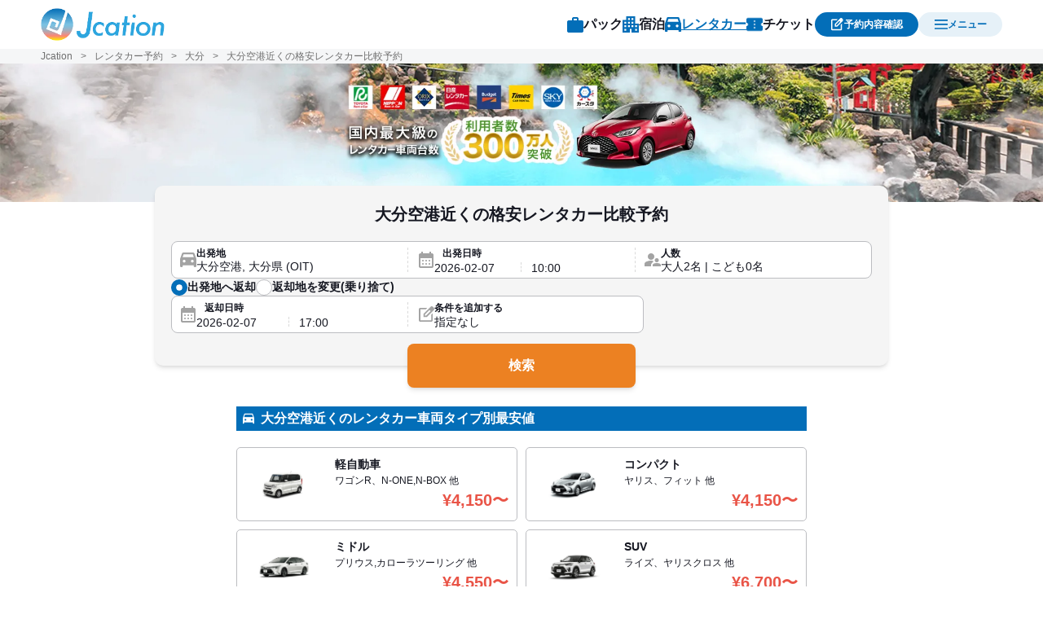

--- FILE ---
content_type: text/css
request_url: https://jcation.com/rentacar/travel-header-footer/css/jcation/footer.css?v=46a13c50
body_size: 752
content:
.jcation-header-footer_section_sns{align-items:center;border-bottom:1px solid #f5f6f7;border-top:1px solid #f5f6f7;display:flex;justify-content:center;min-height:50px}.jcation-header-footer_section_sns .jcation-header-footer_section_sns_img_wrap{display:block;height:35px;width:35px}.jcation-header-footer_section_sns .jcation-header-footer_section_sns_img_wrap:first-child{margin-right:10px}.jcation-header-footer_section_users{background:#f5f6f7;border-bottom:1px solid #f5f6f7;border-top:1px solid #f5f6f7;display:grid;gap:1px;grid-template-columns:repeat(1,minmax(0,1fr))}.jcation-header-footer_section_users .jcation-header-footer_section_user_item{align-items:center;background:#fff;display:flex;font-size:14px;justify-content:flex-start;min-height:50px;padding:15px 10px}.jcation-header-footer_section_clients{background:#f5f6f7;border-bottom:1px solid #f5f6f7;border-top:1px solid #f5f6f7;display:grid;gap:1px;grid-template-columns:repeat(1,minmax(0,1fr))}.jcation-header-footer_section_clients .jcation-header-footer_section_client_item{align-items:center;background:#fff;display:flex;font-size:14px;justify-content:flex-start;min-height:50px;padding:15px 10px}.jcation-header-footer_section_about{background:#f5f6f7;border-bottom:1px solid #f5f6f7;border-top:1px solid #f5f6f7;display:grid;gap:1px;grid-template-columns:repeat(1,minmax(0,1fr))}.jcation-header-footer_section_about .jcation-header-footer_section_about_item{align-items:center;background:#fff;display:flex;font-size:14px;justify-content:flex-start;min-height:50px;padding:15px 10px}.jcation-footer{background:#fff;color:#151721;font-family:Noto Sans JP,Helvetica Neue,Arial,Hiragino Kaku Gothic ProN,Hiragino Sans,Meiryo,sans-serif;margin:0 auto}.jcation-footer .sr-only{clip:rect(0,0,0,0);border-width:0;height:1px;margin:-1px;overflow:hidden;padding:0;position:absolute;white-space:nowrap;width:1px}.jcation-footer img{height:100%;-o-object-fit:contain;object-fit:contain;-o-object-position:center;object-position:center;width:100%}.jcation-footer ol,.jcation-footer ul{list-style:none;margin:0;padding:0}.jcation-footer .jcation-footer_application_wrap{background:#f5f6f7;display:flex;justify-content:center}.jcation-footer .jcation-footer_application_wrap .jcation-footer_application{display:flex;gap:10px;padding:30px 25px}.jcation-footer .jcation-footer_application_wrap .jcation-footer_application .jcation-footer_application_left{border-radius:10px;display:block;flex:none;height:100px;overflow:hidden;width:100px}.jcation-footer .jcation-footer_application_wrap .jcation-footer_application .jcation-footer_application_right{flex:1 1 0%}.jcation-footer .jcation-footer_application_wrap .jcation-footer_application .jcation-footer_application_right .jcation-footer_application_title{font-size:16px;font-weight:700}.jcation-footer .jcation-footer_application_wrap .jcation-footer_application .jcation-footer_application_right .jcation-footer_application_sub{font-size:12px}.jcation-footer .jcation-footer_application_wrap .jcation-footer_application .jcation-footer_application_right .jcation-footer_application_links{align-items:center;display:flex;gap:5px;justify-content:flex-start;margin-top:10px}.jcation-footer .jcation-footer_application_wrap .jcation-footer_application .jcation-footer_application_right .jcation-footer_application_links .jcation-footer_application_link_item{display:block;height:31px}.jcation-footer .jcation-footer_application_wrap .jcation-footer_application .jcation-footer_application_right .jcation-footer_application_links .jcation-footer_application_link_item .jcation-footer_application_link_img_wrap{display:block;height:100%;max-height:30px;max-width:105px;width:100%}.jcation-footer .jcation-footer_section_title{align-items:center;display:flex;font-weight:700;justify-content:center;min-height:50px;padding:15px 25px}.jcation-footer .jcation-footer_sections>.jcation-footer_section_item .jcation-service-list_content{border-bottom:1px solid #f5f6f7;border-top:1px solid #f5f6f7;display:grid;font-size:14px;grid-template-columns:repeat(2,minmax(0,1fr))}.jcation-footer .jcation-footer_sections>.jcation-footer_section_item .jcation-service-list_content li{border-bottom:1px solid #f5f6f7}.jcation-footer .jcation-footer_sections>.jcation-footer_section_item .jcation-service-list_content li:nth-child(odd){border-right:1px solid #f5f6f7}.jcation-footer .jcation-footer_sections>.jcation-footer_section_item .jcation-service-list_content li a{display:block;padding:15px 25px}.jcation-footer .jcation-footer_sections>.jcation-footer_section_item.jcation-footer_section_about_wrapper>.jcation-header-footer_section_about{grid-template-columns:repeat(2,minmax(0,1fr))}.jcation-footer .jcation-footer_copyright{align-items:center;background:#f5f6f7;display:flex;justify-content:center;min-height:50px}


--- FILE ---
content_type: text/css
request_url: https://jcation.com/rentacar/build/assets/app-8dea6543.css
body_size: 22135
content:
*,:before,:after{box-sizing:border-box;border-width:0;border-style:solid;border-color:#e5e7eb}:before,:after{--tw-content: ""}html{line-height:1.5;-webkit-text-size-adjust:100%;-moz-tab-size:4;-o-tab-size:4;tab-size:4;font-family:ui-sans-serif,system-ui,-apple-system,BlinkMacSystemFont,Segoe UI,Roboto,Helvetica Neue,Arial,Noto Sans,sans-serif,"Apple Color Emoji","Segoe UI Emoji",Segoe UI Symbol,"Noto Color Emoji";font-feature-settings:normal;font-variation-settings:normal}body{margin:0;line-height:inherit}hr{height:0;color:inherit;border-top-width:1px}abbr:where([title]){-webkit-text-decoration:underline dotted;text-decoration:underline dotted}h1,h2,h3,h4,h5,h6{font-size:inherit;font-weight:inherit}a{color:inherit;text-decoration:inherit}b,strong{font-weight:bolder}code,kbd,samp,pre{font-family:ui-monospace,SFMono-Regular,Menlo,Monaco,Consolas,Liberation Mono,Courier New,monospace;font-size:1em}small{font-size:80%}sub,sup{font-size:75%;line-height:0;position:relative;vertical-align:baseline}sub{bottom:-.25em}sup{top:-.5em}table{text-indent:0;border-color:inherit;border-collapse:collapse}button,input,optgroup,select,textarea{font-family:inherit;font-feature-settings:inherit;font-variation-settings:inherit;font-size:100%;font-weight:inherit;line-height:inherit;color:inherit;margin:0;padding:0}button,select{text-transform:none}button,[type=button],[type=reset],[type=submit]{-webkit-appearance:button;background-color:transparent;background-image:none}:-moz-focusring{outline:auto}:-moz-ui-invalid{box-shadow:none}progress{vertical-align:baseline}::-webkit-inner-spin-button,::-webkit-outer-spin-button{height:auto}[type=search]{-webkit-appearance:textfield;outline-offset:-2px}::-webkit-search-decoration{-webkit-appearance:none}::-webkit-file-upload-button{-webkit-appearance:button;font:inherit}summary{display:list-item}blockquote,dl,dd,h1,h2,h3,h4,h5,h6,hr,figure,p,pre{margin:0}fieldset{margin:0;padding:0}legend{padding:0}ol,ul,menu{list-style:none;margin:0;padding:0}dialog{padding:0}textarea{resize:vertical}input::-moz-placeholder,textarea::-moz-placeholder{opacity:1;color:#9ca3af}input::placeholder,textarea::placeholder{opacity:1;color:#9ca3af}button,[role=button]{cursor:pointer}:disabled{cursor:default}img,svg,video,canvas,audio,iframe,embed,object{display:block;vertical-align:middle}img,video{max-width:100%;height:auto}[hidden]{display:none}[type=text],input:where(:not([type])),[type=email],[type=url],[type=password],[type=number],[type=date],[type=datetime-local],[type=month],[type=search],[type=tel],[type=time],[type=week],[multiple],textarea,select{-webkit-appearance:none;-moz-appearance:none;appearance:none;background-color:#fff;border-color:#6b7280;border-width:1px;border-radius:0;padding:.5rem .75rem;font-size:1rem;line-height:1.5rem;--tw-shadow: 0 0 #0000}[type=text]:focus,input:where(:not([type])):focus,[type=email]:focus,[type=url]:focus,[type=password]:focus,[type=number]:focus,[type=date]:focus,[type=datetime-local]:focus,[type=month]:focus,[type=search]:focus,[type=tel]:focus,[type=time]:focus,[type=week]:focus,[multiple]:focus,textarea:focus,select:focus{outline:2px solid transparent;outline-offset:2px;--tw-ring-inset: var(--tw-empty, );--tw-ring-offset-width: 0px;--tw-ring-offset-color: #fff;--tw-ring-color: #2563eb;--tw-ring-offset-shadow: var(--tw-ring-inset) 0 0 0 var(--tw-ring-offset-width) var(--tw-ring-offset-color);--tw-ring-shadow: var(--tw-ring-inset) 0 0 0 calc(1px + var(--tw-ring-offset-width)) var(--tw-ring-color);box-shadow:var(--tw-ring-offset-shadow),var(--tw-ring-shadow),var(--tw-shadow);border-color:#2563eb}input::-moz-placeholder,textarea::-moz-placeholder{color:#6b7280;opacity:1}input::placeholder,textarea::placeholder{color:#6b7280;opacity:1}::-webkit-datetime-edit-fields-wrapper{padding:0}::-webkit-date-and-time-value{min-height:1.5em}::-webkit-datetime-edit,::-webkit-datetime-edit-year-field,::-webkit-datetime-edit-month-field,::-webkit-datetime-edit-day-field,::-webkit-datetime-edit-hour-field,::-webkit-datetime-edit-minute-field,::-webkit-datetime-edit-second-field,::-webkit-datetime-edit-millisecond-field,::-webkit-datetime-edit-meridiem-field{padding-top:0;padding-bottom:0}select{background-image:url("data:image/svg+xml,%3csvg xmlns='http://www.w3.org/2000/svg' fill='none' viewBox='0 0 20 20'%3e%3cpath stroke='%236b7280' stroke-linecap='round' stroke-linejoin='round' stroke-width='1.5' d='M6 8l4 4 4-4'/%3e%3c/svg%3e");background-position:right .5rem center;background-repeat:no-repeat;background-size:1.5em 1.5em;padding-right:2.5rem;-webkit-print-color-adjust:exact;print-color-adjust:exact}[multiple],[size]:where(select:not([size="1"])){background-image:initial;background-position:initial;background-repeat:unset;background-size:initial;padding-right:.75rem;-webkit-print-color-adjust:unset;print-color-adjust:unset}[type=checkbox],[type=radio]{-webkit-appearance:none;-moz-appearance:none;appearance:none;padding:0;-webkit-print-color-adjust:exact;print-color-adjust:exact;display:inline-block;vertical-align:middle;background-origin:border-box;-webkit-user-select:none;-moz-user-select:none;user-select:none;flex-shrink:0;height:1rem;width:1rem;color:#2563eb;background-color:#fff;border-color:#6b7280;border-width:1px;--tw-shadow: 0 0 #0000}[type=checkbox]{border-radius:0}[type=radio]{border-radius:100%}[type=checkbox]:focus,[type=radio]:focus{outline:2px solid transparent;outline-offset:2px;--tw-ring-inset: var(--tw-empty, );--tw-ring-offset-width: 2px;--tw-ring-offset-color: #fff;--tw-ring-color: #2563eb;--tw-ring-offset-shadow: var(--tw-ring-inset) 0 0 0 var(--tw-ring-offset-width) var(--tw-ring-offset-color);--tw-ring-shadow: var(--tw-ring-inset) 0 0 0 calc(2px + var(--tw-ring-offset-width)) var(--tw-ring-color);box-shadow:var(--tw-ring-offset-shadow),var(--tw-ring-shadow),var(--tw-shadow)}[type=checkbox]:checked,[type=radio]:checked{border-color:transparent;background-color:currentColor;background-size:100% 100%;background-position:center;background-repeat:no-repeat}[type=checkbox]:checked{background-image:url("data:image/svg+xml,%3csvg viewBox='0 0 16 16' fill='white' xmlns='http://www.w3.org/2000/svg'%3e%3cpath d='M12.207 4.793a1 1 0 010 1.414l-5 5a1 1 0 01-1.414 0l-2-2a1 1 0 011.414-1.414L6.5 9.086l4.293-4.293a1 1 0 011.414 0z'/%3e%3c/svg%3e")}[type=radio]:checked{background-image:url("data:image/svg+xml,%3csvg viewBox='0 0 16 16' fill='white' xmlns='http://www.w3.org/2000/svg'%3e%3ccircle cx='8' cy='8' r='3'/%3e%3c/svg%3e")}[type=checkbox]:checked:hover,[type=checkbox]:checked:focus,[type=radio]:checked:hover,[type=radio]:checked:focus{border-color:transparent;background-color:currentColor}[type=checkbox]:indeterminate{background-image:url("data:image/svg+xml,%3csvg xmlns='http://www.w3.org/2000/svg' fill='none' viewBox='0 0 16 16'%3e%3cpath stroke='white' stroke-linecap='round' stroke-linejoin='round' stroke-width='2' d='M4 8h8'/%3e%3c/svg%3e");border-color:transparent;background-color:currentColor;background-size:100% 100%;background-position:center;background-repeat:no-repeat}[type=checkbox]:indeterminate:hover,[type=checkbox]:indeterminate:focus{border-color:transparent;background-color:currentColor}[type=file]{background:unset;border-color:inherit;border-width:0;border-radius:0;padding:0;font-size:unset;line-height:inherit}[type=file]:focus{outline:1px solid ButtonText;outline:1px auto -webkit-focus-ring-color}html{font-family:Helvetica Neue,Arial,Hiragino Kaku Gothic ProN,Hiragino Sans,Meiryo,sans-serif;color:#151721;touch-action:manipulation;-webkit-overflow-scrolling:touch!important}[x-cloak]{display:none!important}*,:before,:after{--tw-border-spacing-x: 0;--tw-border-spacing-y: 0;--tw-translate-x: 0;--tw-translate-y: 0;--tw-rotate: 0;--tw-skew-x: 0;--tw-skew-y: 0;--tw-scale-x: 1;--tw-scale-y: 1;--tw-pan-x: ;--tw-pan-y: ;--tw-pinch-zoom: ;--tw-scroll-snap-strictness: proximity;--tw-gradient-from-position: ;--tw-gradient-via-position: ;--tw-gradient-to-position: ;--tw-ordinal: ;--tw-slashed-zero: ;--tw-numeric-figure: ;--tw-numeric-spacing: ;--tw-numeric-fraction: ;--tw-ring-inset: ;--tw-ring-offset-width: 0px;--tw-ring-offset-color: #fff;--tw-ring-color: rgb(59 130 246 / .5);--tw-ring-offset-shadow: 0 0 #0000;--tw-ring-shadow: 0 0 #0000;--tw-shadow: 0 0 #0000;--tw-shadow-colored: 0 0 #0000;--tw-blur: ;--tw-brightness: ;--tw-contrast: ;--tw-grayscale: ;--tw-hue-rotate: ;--tw-invert: ;--tw-saturate: ;--tw-sepia: ;--tw-drop-shadow: ;--tw-backdrop-blur: ;--tw-backdrop-brightness: ;--tw-backdrop-contrast: ;--tw-backdrop-grayscale: ;--tw-backdrop-hue-rotate: ;--tw-backdrop-invert: ;--tw-backdrop-opacity: ;--tw-backdrop-saturate: ;--tw-backdrop-sepia: }::backdrop{--tw-border-spacing-x: 0;--tw-border-spacing-y: 0;--tw-translate-x: 0;--tw-translate-y: 0;--tw-rotate: 0;--tw-skew-x: 0;--tw-skew-y: 0;--tw-scale-x: 1;--tw-scale-y: 1;--tw-pan-x: ;--tw-pan-y: ;--tw-pinch-zoom: ;--tw-scroll-snap-strictness: proximity;--tw-gradient-from-position: ;--tw-gradient-via-position: ;--tw-gradient-to-position: ;--tw-ordinal: ;--tw-slashed-zero: ;--tw-numeric-figure: ;--tw-numeric-spacing: ;--tw-numeric-fraction: ;--tw-ring-inset: ;--tw-ring-offset-width: 0px;--tw-ring-offset-color: #fff;--tw-ring-color: rgb(59 130 246 / .5);--tw-ring-offset-shadow: 0 0 #0000;--tw-ring-shadow: 0 0 #0000;--tw-shadow: 0 0 #0000;--tw-shadow-colored: 0 0 #0000;--tw-blur: ;--tw-brightness: ;--tw-contrast: ;--tw-grayscale: ;--tw-hue-rotate: ;--tw-invert: ;--tw-saturate: ;--tw-sepia: ;--tw-drop-shadow: ;--tw-backdrop-blur: ;--tw-backdrop-brightness: ;--tw-backdrop-contrast: ;--tw-backdrop-grayscale: ;--tw-backdrop-hue-rotate: ;--tw-backdrop-invert: ;--tw-backdrop-opacity: ;--tw-backdrop-saturate: ;--tw-backdrop-sepia: }.\!container{width:100%!important}.container{width:100%}@media (min-width: 700px){.\!container{max-width:700px!important}.container{max-width:700px}}@media (min-width: 768px){.\!container{max-width:768px!important}.container{max-width:768px}}@media (min-width: 1024px){.\!container{max-width:1024px!important}.container{max-width:1024px}}@media (min-width: 1280px){.\!container{max-width:1280px!important}.container{max-width:1280px}}@media (min-width: 1536px){.\!container{max-width:1536px!important}.container{max-width:1536px}}.aspect-h-3{--tw-aspect-h: 3}.aspect-h-9{--tw-aspect-h: 9}.aspect-w-16{position:relative;padding-bottom:calc(var(--tw-aspect-h) / var(--tw-aspect-w) * 100%);--tw-aspect-w: 16}.aspect-w-16>*{position:absolute;height:100%;width:100%;top:0;right:0;bottom:0;left:0}.aspect-w-4{position:relative;padding-bottom:calc(var(--tw-aspect-h) / var(--tw-aspect-w) * 100%);--tw-aspect-w: 4}.aspect-w-4>*{position:absolute;height:100%;width:100%;top:0;right:0;bottom:0;left:0}.starRating{position:relative;z-index:0;display:inline-block;white-space:nowrap;color:#dbdbdb}.starRating:before,.starRating:after{content:"★★★★★";-webkit-text-stroke:.5px #dbdbdb;text-stroke:.5px #dbdbdb;text-shadow:.5px .5px 0 #dbdbdb,-.5px -.5px 0 #dbdbdb,-.5px .5px 0 #dbdbdb,.5px -.5px 0 #dbdbdb,0px .5px 0 #dbdbdb,0 -.5px 0 #dbdbdb,-.5px 0 0 #dbdbdb,.5px 0 0 #dbdbdb}.starRating:after{position:absolute;z-index:1;top:0;left:0;overflow:hidden;white-space:nowrap;color:#ed6e2d;-webkit-text-stroke:.5px #ed6e2d;text-stroke:.5px #ed6e2d;text-shadow:.5px .5px 0 #ed6e2d,-.5px -.5px 0 #ed6e2d,-.5px .5px 0 #ed6e2d,.5px -.5px 0 #ed6e2d,0px .5px 0 #ed6e2d,0 -.5px 0 #ed6e2d,-.5px 0 0 #ed6e2d,.5px 0 0 #ed6e2d}.starRating[data-rate="0"]:after{width:0%}.starRating[data-rate="0.0"]:after{width:0%}.starRating[data-rate="0.1"]:after{width:2%}.starRating[data-rate="0.2"]:after{width:4%}.starRating[data-rate="0.3"]:after{width:6%}.starRating[data-rate="0.4"]:after{width:8%}.starRating[data-rate="0.5"]:after{width:10%}.starRating[data-rate="0.6"]:after{width:12%}.starRating[data-rate="0.7"]:after{width:14%}.starRating[data-rate="0.8"]:after{width:16%}.starRating[data-rate="0.9"]:after{width:18%}.starRating[data-rate="1"]:after{width:20%}.starRating[data-rate="1.0"]:after{width:20%}.starRating[data-rate="1.1"]:after{width:22%}.starRating[data-rate="1.2"]:after{width:24%}.starRating[data-rate="1.3"]:after{width:26%}.starRating[data-rate="1.4"]:after{width:28%}.starRating[data-rate="1.5"]:after{width:30%}.starRating[data-rate="1.6"]:after{width:32%}.starRating[data-rate="1.7"]:after{width:34%}.starRating[data-rate="1.8"]:after{width:36%}.starRating[data-rate="1.9"]:after{width:38%}.starRating[data-rate="2"]:after{width:40%}.starRating[data-rate="2.0"]:after{width:40%}.starRating[data-rate="2.1"]:after{width:42%}.starRating[data-rate="2.2"]:after{width:44%}.starRating[data-rate="2.3"]:after{width:46%}.starRating[data-rate="2.4"]:after{width:48%}.starRating[data-rate="2.5"]:after{width:50%}.starRating[data-rate="2.6"]:after{width:52%}.starRating[data-rate="2.7"]:after{width:54%}.starRating[data-rate="2.8"]:after{width:56%}.starRating[data-rate="2.9"]:after{width:58%}.starRating[data-rate="3"]:after{width:60%}.starRating[data-rate="3.0"]:after{width:60%}.starRating[data-rate="3.1"]:after{width:62%}.starRating[data-rate="3.2"]:after{width:64%}.starRating[data-rate="3.3"]:after{width:66%}.starRating[data-rate="3.4"]:after{width:68%}.starRating[data-rate="3.5"]:after{width:70%}.starRating[data-rate="3.6"]:after{width:72%}.starRating[data-rate="3.7"]:after{width:74%}.starRating[data-rate="3.8"]:after{width:76%}.starRating[data-rate="3.9"]:after{width:78%}.starRating[data-rate="4"]:after{width:80%}.starRating[data-rate="4.0"]:after{width:80%}.starRating[data-rate="4.1"]:after{width:82%}.starRating[data-rate="4.2"]:after{width:84%}.starRating[data-rate="4.3"]:after{width:86%}.starRating[data-rate="4.4"]:after{width:88%}.starRating[data-rate="4.5"]:after{width:90%}.starRating[data-rate="4.6"]:after{width:92%}.starRating[data-rate="4.7"]:after{width:94%}.starRating[data-rate="4.8"]:after{width:96%}.starRating[data-rate="4.9"]:after{width:98%}.starRating[data-rate="5"]:after{width:100%}.starRating[data-rate="5.0"]:after{width:100%}.officeInfoWindowCloseBtn{position:absolute;top:-1px;right:-1px;cursor:pointer;font-weight:700;width:24px;height:24px;text-align:center;border-radius:50%;line-height:24px;color:#c3c3c3}.sr-only{position:absolute;width:1px;height:1px;padding:0;margin:-1px;overflow:hidden;clip:rect(0,0,0,0);white-space:nowrap;border-width:0}.pointer-events-none{pointer-events:none}.pointer-events-auto{pointer-events:auto}.static{position:static}.fixed{position:fixed}.absolute{position:absolute}.relative{position:relative}.sticky{position:sticky}.inset-0{top:0;right:0;bottom:0;left:0}.inset-x-2\/4{left:50%;right:50%}.inset-y-0{top:0;bottom:0}.-bottom-\[24px\]{bottom:-24px}.bottom-0{bottom:0}.bottom-\[-2px\]{bottom:-2px}.bottom-\[100px\]{bottom:100px}.left-0{left:0}.left-1\/2{left:50%}.left-\[17px\]{left:17px}.left-\[50\%\]{left:50%}.right-0{right:0}.right-4{right:1rem}.right-\[10px\]{right:10px}.right-\[20px\]{right:20px}.right-\[5px\]{right:5px}.top-0{top:0}.top-1\/2{top:50%}.top-4{top:1rem}.top-5{top:1.25rem}.top-\[35\%\]{top:35%}.top-\[50\%\]{top:50%}.z-10{z-index:10}.z-20{z-index:20}.z-50{z-index:50}.z-\[1001\]{z-index:1001}.z-\[1002\]{z-index:1002}.z-\[1050\]{z-index:1050}.z-\[10\]{z-index:10}.z-\[1100\]{z-index:1100}.z-\[1200\]{z-index:1200}.z-\[1250\]{z-index:1250}.z-\[1\]{z-index:1}.col-span-1{grid-column:span 1 / span 1}.col-span-2{grid-column:span 2 / span 2}.col-span-3{grid-column:span 3 / span 3}.col-span-4{grid-column:span 4 / span 4}.col-span-5{grid-column:span 5 / span 5}.col-span-6{grid-column:span 6 / span 6}.col-span-7{grid-column:span 7 / span 7}.col-span-8{grid-column:span 8 / span 8}.float-right{float:right}.m-\[10px\]{margin:10px}.m-\[20px_10px\]{margin:20px 10px}.m-auto{margin:auto}.mx-1{margin-left:.25rem;margin-right:.25rem}.mx-4{margin-left:1rem;margin-right:1rem}.mx-\[10px\]{margin-left:10px;margin-right:10px}.mx-\[2px\]{margin-left:2px;margin-right:2px}.mx-\[50px\]{margin-left:50px;margin-right:50px}.mx-\[5px\;\],.mx-\[5px\]{margin-left:5px;margin-right:5px}.mx-\[auto\],.mx-auto{margin-left:auto;margin-right:auto}.my-3{margin-top:.75rem;margin-bottom:.75rem}.my-4{margin-top:1rem;margin-bottom:1rem}.my-\[10px\]{margin-top:10px;margin-bottom:10px}.my-\[15px\]{margin-top:15px;margin-bottom:15px}.my-\[20px\]{margin-top:20px;margin-bottom:20px}.my-\[30px\]{margin-top:30px;margin-bottom:30px}.my-\[40px\]{margin-top:40px;margin-bottom:40px}.my-\[45px\]{margin-top:45px;margin-bottom:45px}.my-\[50px\]{margin-top:50px;margin-bottom:50px}.my-\[5px\]{margin-top:5px;margin-bottom:5px}.my-\[60px\]{margin-top:60px;margin-bottom:60px}.-mt-\[60px\]{margin-top:-60px}.mb-2{margin-bottom:.5rem}.mb-3{margin-bottom:.75rem}.mb-\[100px\]{margin-bottom:100px}.mb-\[10px\]{margin-bottom:10px}.mb-\[15px\]{margin-bottom:15px}.mb-\[18px\]{margin-bottom:18px}.mb-\[20px\]{margin-bottom:20px}.mb-\[30px\]{margin-bottom:30px}.mb-\[40px\]{margin-bottom:40px}.mb-\[45px\]{margin-bottom:45px}.mb-\[4px\]{margin-bottom:4px}.mb-\[50px\]{margin-bottom:50px}.mb-\[5px\]{margin-bottom:5px}.mb-\[60px\]{margin-bottom:60px}.mb-\[65px\]{margin-bottom:65px}.mb-\[90px\]{margin-bottom:90px}.mb-auto{margin-bottom:auto}.ml-0{margin-left:0}.ml-2{margin-left:.5rem}.ml-\[0\.5em\]{margin-left:.5em}.ml-\[10px\]{margin-left:10px}.ml-\[15px\]{margin-left:15px}.ml-\[160px\]{margin-left:160px}.ml-\[19px\]{margin-left:19px}.ml-\[1em\]{margin-left:1em}.ml-\[20px\]{margin-left:20px}.ml-\[3px\]{margin-left:3px}.ml-\[5px\]{margin-left:5px}.mr-1{margin-right:.25rem}.mr-\[0\.5em\]{margin-right:.5em}.mr-\[1\.5em\]{margin-right:1.5em}.mr-\[10px\]{margin-right:10px}.mr-\[15px\]{margin-right:15px}.mr-\[25px\]{margin-right:25px}.mr-\[2px\]{margin-right:2px}.mr-\[30px\]{margin-right:30px}.mr-\[3px\]{margin-right:3px}.mr-\[40px\]{margin-right:40px}.mr-\[5px\]{margin-right:5px}.mt-1{margin-top:.25rem}.mt-2{margin-top:.5rem}.mt-5{margin-top:1.25rem}.mt-\[-10px\]{margin-top:-10px}.mt-\[-20px\]{margin-top:-20px}.mt-\[-70px\]{margin-top:-70px}.mt-\[-80px\]{margin-top:-80px}.mt-\[-90px\]{margin-top:-90px}.mt-\[0\.5em\]{margin-top:.5em}.mt-\[100px\]{margin-top:100px}.mt-\[10px\]{margin-top:10px}.mt-\[15px\]{margin-top:15px}.mt-\[20px\]{margin-top:20px}.mt-\[25px\]{margin-top:25px}.mt-\[2px\]{margin-top:2px}.mt-\[30px\]{margin-top:30px}.mt-\[40px\]{margin-top:40px}.mt-\[50px\]{margin-top:50px}.mt-\[5px\]{margin-top:5px}.mt-\[60px\]{margin-top:60px}.mt-\[6px\]{margin-top:6px}.mt-\[7px\]{margin-top:7px}.mt-auto{margin-top:auto}.line-clamp-1{overflow:hidden;display:-webkit-box;-webkit-box-orient:vertical;-webkit-line-clamp:1}.line-clamp-2{overflow:hidden;display:-webkit-box;-webkit-box-orient:vertical;-webkit-line-clamp:2}.block{display:block}.inline-block{display:inline-block}.inline{display:inline}.flex{display:flex}.inline-flex{display:inline-flex}.table{display:table}.grid{display:grid}.contents{display:contents}.hidden{display:none}.h-1\/2{height:50%}.h-14{height:3.5rem}.h-4{height:1rem}.h-5{height:1.25rem}.h-7{height:1.75rem}.h-9{height:2.25rem}.h-\[100px\]{height:100px}.h-\[10px\]{height:10px}.h-\[113px\]{height:113px}.h-\[125px\]{height:125px}.h-\[130px\]{height:130px}.h-\[13px\]{height:13px}.h-\[14px\]{height:14px}.h-\[150px\]{height:150px}.h-\[15px\]{height:15px}.h-\[16px\]{height:16px}.h-\[170px\]{height:170px}.h-\[172px\]{height:172px}.h-\[18px\]{height:18px}.h-\[191px\]{height:191px}.h-\[1em\]{height:1em}.h-\[200px\]{height:200px}.h-\[204px\]{height:204px}.h-\[20px\]{height:20px}.h-\[21\.5px\]{height:21.5px}.h-\[217px\]{height:217px}.h-\[21px\]{height:21px}.h-\[23px\]{height:23px}.h-\[240px\]{height:240px}.h-\[24px\]{height:24px}.h-\[250px\]{height:250px}.h-\[25px\]{height:25px}.h-\[270px\]{height:270px}.h-\[280px\]{height:280px}.h-\[300px\]{height:300px}.h-\[30px\]{height:30px}.h-\[330px\]{height:330px}.h-\[34px\]{height:34px}.h-\[35px\]{height:35px}.h-\[375px\]{height:375px}.h-\[39px\]{height:39px}.h-\[40px\]{height:40px}.h-\[44px\]{height:44px}.h-\[45px\]{height:45px}.h-\[46px\]{height:46px}.h-\[48px\]{height:48px}.h-\[50px\]{height:50px}.h-\[56px\]{height:56px}.h-\[60px\]{height:60px}.h-\[63px\]{height:63px}.h-\[66px\]{height:66px}.h-\[68px\]{height:68px}.h-\[69px\]{height:69px}.h-\[70\%\]{height:70%}.h-\[80px\]{height:80px}.h-\[90px\]{height:90px}.h-\[91px\]{height:91px}.h-\[calc\(tan\(60deg\)\*10px\/2\)\]{height:calc(tan(60deg)*10px/2)}.h-auto{height:auto}.h-fit{height:-moz-fit-content;height:fit-content}.h-full{height:100%}.max-h-40{max-height:10rem}.max-h-\[250px\]{max-height:250px}.max-h-\[300px\]{max-height:300px}.max-h-\[30px\]{max-height:30px}.max-h-\[37px\]{max-height:37px}.max-h-\[64px\]{max-height:64px}.max-h-\[66px\]{max-height:66px}.max-h-\[calc\(100vh-16px\)\]{max-height:calc(100vh - 16px)}.max-h-full{max-height:100%}.min-h-\[160px\]{min-height:160px}.min-h-\[16px\]{min-height:16px}.min-h-\[200px\]{min-height:200px}.min-h-\[214px\]{min-height:214px}.min-h-\[40px\]{min-height:40px}.min-h-\[42px\]{min-height:42px}.min-h-\[44px\]{min-height:44px}.min-h-\[45px\]{min-height:45px}.min-h-\[50px\]{min-height:50px}.\!w-\[calc\(860px\/3\)\]{width:calc(860px / 3)!important}.w-1\/2{width:50%}.w-1\/3{width:33.333333%}.w-16{width:4rem}.w-2\/12{width:16.666667%}.w-3\/12{width:25%}.w-4{width:1rem}.w-4\/12{width:33.333333%}.w-5{width:1.25rem}.w-56{width:14rem}.w-7{width:1.75rem}.w-8\/12{width:66.666667%}.w-9{width:2.25rem}.w-\[100\%\]{width:100%}.w-\[100px\]{width:100px}.w-\[10px\]{width:10px}.w-\[110px\]{width:110px}.w-\[123px\]{width:123px}.w-\[130px\]{width:130px}.w-\[13px\]{width:13px}.w-\[14\.2857\%\]{width:14.2857%}.w-\[14px\]{width:14px}.w-\[150px\]{width:150px}.w-\[15px\]{width:15px}.w-\[160px\]{width:160px}.w-\[16px\]{width:16px}.w-\[170px\]{width:170px}.w-\[180px\]{width:180px}.w-\[1px\]{width:1px}.w-\[200px\]{width:200px}.w-\[20px\]{width:20px}.w-\[21px\]{width:21px}.w-\[23px\]{width:23px}.w-\[240px\]{width:240px}.w-\[243px\]{width:243px}.w-\[24px\]{width:24px}.w-\[250px\]{width:250px}.w-\[25px\]{width:25px}.w-\[260px\]{width:260px}.w-\[261px\]{width:261px}.w-\[270px\]{width:270px}.w-\[280px\]{width:280px}.w-\[300px\]{width:300px}.w-\[30px\]{width:30px}.w-\[310px\]{width:310px}.w-\[330px\]{width:330px}.w-\[34px\]{width:34px}.w-\[355px\]{width:355px}.w-\[35px\]{width:35px}.w-\[375px\]{width:375px}.w-\[40\%\]{width:40%}.w-\[40px\]{width:40px}.w-\[44px\]{width:44px}.w-\[45px\]{width:45px}.w-\[46px\]{width:46px}.w-\[50px\]{width:50px}.w-\[56px\]{width:56px}.w-\[5em\]{width:5em}.w-\[600px\]{width:600px}.w-\[60px\]{width:60px}.w-\[61px\]{width:61px}.w-\[66px\]{width:66px}.w-\[6em\]{width:6em}.w-\[700px\]{width:700px}.w-\[70px\]{width:70px}.w-\[76px\]{width:76px}.w-\[79px\]{width:79px}.w-\[80\%\]{width:80%}.w-\[80px\]{width:80px}.w-\[840px\]{width:840px}.w-\[8px\]{width:8px}.w-\[90px\]{width:90px}.w-\[91\.5px\]{width:91.5px}.w-\[93px\]{width:93px}.w-\[950px\]{width:950px}.w-\[95px\]{width:95px}.w-\[97px\]{width:97px}.w-\[calc\(100\%-20px\)\]{width:calc(100% - 20px)}.w-\[calc\(50\%-1px\)\]{width:calc(50% - 1px)}.w-\[calc\(50\%-20px\)\]{width:calc(50% - 20px)}.w-\[calc\(860px\/3\)\]{width:calc(860px / 3)}.w-auto{width:auto}.w-fit{width:-moz-fit-content;width:fit-content}.w-full{width:100%}.w-screen{width:100vw}.min-w-\[130px\]{min-width:130px}.min-w-\[150px\]{min-width:150px}.min-w-\[160px\]{min-width:160px}.min-w-\[200px\]{min-width:200px}.min-w-\[250px\]{min-width:250px}.min-w-\[260px\]{min-width:260px}.min-w-\[280px\]{min-width:280px}.min-w-\[300px\]{min-width:300px}.min-w-\[355px\]{min-width:355px}.min-w-\[66px\]{min-width:66px}.min-w-\[70px\]{min-width:70px}.min-w-\[860px\]{min-width:860px}.min-w-full{min-width:100%}.min-w-max{min-width:-moz-max-content;min-width:max-content}.max-w-6xl{max-width:72rem}.max-w-\[1000px\]{max-width:1000px}.max-w-\[1100px\]{max-width:1100px}.max-w-\[1200px\]{max-width:1200px}.max-w-\[132px\]{max-width:132px}.max-w-\[1920px\]{max-width:1920px}.max-w-\[200px\]{max-width:200px}.max-w-\[220px\]{max-width:220px}.max-w-\[260px\]{max-width:260px}.max-w-\[280px\]{max-width:280px}.max-w-\[300px\]{max-width:300px}.max-w-\[30px\]{max-width:30px}.max-w-\[330px\]{max-width:330px}.max-w-\[335px\]{max-width:335px}.max-w-\[355px\]{max-width:355px}.max-w-\[360px\]{max-width:360px}.max-w-\[370px\]{max-width:370px}.max-w-\[375px\]{max-width:375px}.max-w-\[37px\]{max-width:37px}.max-w-\[380px\]{max-width:380px}.max-w-\[400px\]{max-width:400px}.max-w-\[500px\]{max-width:500px}.max-w-\[52\.693\%\]{max-width:52.693%}.max-w-\[600px\]{max-width:600px}.max-w-\[612px\]{max-width:612px}.max-w-\[64px\]{max-width:64px}.max-w-\[66px\]{max-width:66px}.max-w-\[700px\]{max-width:700px}.max-w-\[719px\]{max-width:719px}.max-w-\[750px\]{max-width:750px}.max-w-\[765px\]{max-width:765px}.max-w-\[800px\]{max-width:800px}.max-w-\[830px\]{max-width:830px}.max-w-\[840px\]{max-width:840px}.max-w-\[85\%\]{max-width:85%}.max-w-\[900px\]{max-width:900px}.max-w-full{max-width:100%}.max-w-max{max-width:-moz-max-content;max-width:max-content}.flex-1{flex:1 1 0%}.flex-none{flex:none}.flex-shrink-0,.shrink-0{flex-shrink:0}.basis-auto{flex-basis:auto}.basis-full{flex-basis:100%}.table-auto{table-layout:auto}.border-collapse{border-collapse:collapse}.origin-top-right{transform-origin:top right}.-translate-x-1\/2{--tw-translate-x: -50%;transform:translate(var(--tw-translate-x),var(--tw-translate-y)) rotate(var(--tw-rotate)) skew(var(--tw-skew-x)) skewY(var(--tw-skew-y)) scaleX(var(--tw-scale-x)) scaleY(var(--tw-scale-y))}.-translate-y-1\/2{--tw-translate-y: -50%;transform:translate(var(--tw-translate-x),var(--tw-translate-y)) rotate(var(--tw-rotate)) skew(var(--tw-skew-x)) skewY(var(--tw-skew-y)) scaleX(var(--tw-scale-x)) scaleY(var(--tw-scale-y))}.-translate-y-\[5px\]{--tw-translate-y: -5px;transform:translate(var(--tw-translate-x),var(--tw-translate-y)) rotate(var(--tw-rotate)) skew(var(--tw-skew-x)) skewY(var(--tw-skew-y)) scaleX(var(--tw-scale-x)) scaleY(var(--tw-scale-y))}.translate-x-0{--tw-translate-x: 0px;transform:translate(var(--tw-translate-x),var(--tw-translate-y)) rotate(var(--tw-rotate)) skew(var(--tw-skew-x)) skewY(var(--tw-skew-y)) scaleX(var(--tw-scale-x)) scaleY(var(--tw-scale-y))}.translate-x-\[-50\%\]{--tw-translate-x: -50%;transform:translate(var(--tw-translate-x),var(--tw-translate-y)) rotate(var(--tw-rotate)) skew(var(--tw-skew-x)) skewY(var(--tw-skew-y)) scaleX(var(--tw-scale-x)) scaleY(var(--tw-scale-y))}.translate-x-full{--tw-translate-x: 100%;transform:translate(var(--tw-translate-x),var(--tw-translate-y)) rotate(var(--tw-rotate)) skew(var(--tw-skew-x)) skewY(var(--tw-skew-y)) scaleX(var(--tw-scale-x)) scaleY(var(--tw-scale-y))}.translate-y-\[-50\%\]{--tw-translate-y: -50%;transform:translate(var(--tw-translate-x),var(--tw-translate-y)) rotate(var(--tw-rotate)) skew(var(--tw-skew-x)) skewY(var(--tw-skew-y)) scaleX(var(--tw-scale-x)) scaleY(var(--tw-scale-y))}.translate-y-\[50\%\]{--tw-translate-y: 50%;transform:translate(var(--tw-translate-x),var(--tw-translate-y)) rotate(var(--tw-rotate)) skew(var(--tw-skew-x)) skewY(var(--tw-skew-y)) scaleX(var(--tw-scale-x)) scaleY(var(--tw-scale-y))}.transform{transform:translate(var(--tw-translate-x),var(--tw-translate-y)) rotate(var(--tw-rotate)) skew(var(--tw-skew-x)) skewY(var(--tw-skew-y)) scaleX(var(--tw-scale-x)) scaleY(var(--tw-scale-y))}@keyframes pulse{50%{opacity:0}}.animate-pulse{animation:pulse 2s cubic-bezier(.4,0,.6,1) infinite}.cursor-default{cursor:default}.cursor-not-allowed{cursor:not-allowed}.cursor-pointer{cursor:pointer}.touch-auto{touch-action:auto}.resize{resize:both}.list-decimal{list-style-type:decimal}.list-disc{list-style-type:disc}.grid-cols-1{grid-template-columns:repeat(1,minmax(0,1fr))}.grid-cols-2{grid-template-columns:repeat(2,minmax(0,1fr))}.grid-cols-3{grid-template-columns:repeat(3,minmax(0,1fr))}.grid-cols-4{grid-template-columns:repeat(4,minmax(0,1fr))}.grid-cols-6{grid-template-columns:repeat(6,minmax(0,1fr))}.grid-cols-7{grid-template-columns:repeat(7,minmax(0,1fr))}.grid-cols-8{grid-template-columns:repeat(8,minmax(0,1fr))}.flex-row{flex-direction:row}.flex-row-reverse{flex-direction:row-reverse}.flex-col{flex-direction:column}.flex-col-reverse{flex-direction:column-reverse}.flex-wrap{flex-wrap:wrap}.flex-nowrap{flex-wrap:nowrap}.place-content-center{place-content:center}.place-items-center{place-items:center}.content-center{align-content:center}.items-start{align-items:flex-start}.items-end{align-items:flex-end}.items-center{align-items:center}.items-baseline{align-items:baseline}.items-stretch{align-items:stretch}.justify-start{justify-content:flex-start}.justify-end{justify-content:flex-end}.justify-center{justify-content:center}.justify-between{justify-content:space-between}.justify-around{justify-content:space-around}.justify-evenly{justify-content:space-evenly}.justify-items-start{justify-items:start}.justify-items-center{justify-items:center}.gap-0{gap:0px}.gap-1{gap:.25rem}.gap-2{gap:.5rem}.gap-6{gap:1.5rem}.gap-\[10px\]{gap:10px}.gap-\[15px\]{gap:15px}.gap-\[16px\]{gap:16px}.gap-\[20px\]{gap:20px}.gap-\[25px\]{gap:25px}.gap-\[30px\]{gap:30px}.gap-\[3px\]{gap:3px}.gap-\[40px\]{gap:40px}.gap-\[50px\]{gap:50px}.gap-\[5px\]{gap:5px}.gap-\[5px_10px\]{gap:5px 10px}.gap-\[7px\]{gap:7px}.gap-px{gap:1px}.gap-x-8{-moz-column-gap:2rem;column-gap:2rem}.gap-x-\[10px\]{-moz-column-gap:10px;column-gap:10px}.gap-x-\[15px\]{-moz-column-gap:15px;column-gap:15px}.gap-x-\[2px\]{-moz-column-gap:2px;column-gap:2px}.gap-x-\[3px\]{-moz-column-gap:3px;column-gap:3px}.gap-x-\[5px\]{-moz-column-gap:5px;column-gap:5px}.gap-x-\[8px\]{-moz-column-gap:8px;column-gap:8px}.gap-y-4{row-gap:1rem}.gap-y-\[10px\]{row-gap:10px}.gap-y-\[30px\]{row-gap:30px}.gap-y-\[4px\]{row-gap:4px}.gap-y-\[5px\]{row-gap:5px}.space-x-1>:not([hidden])~:not([hidden]){--tw-space-x-reverse: 0;margin-right:calc(.25rem * var(--tw-space-x-reverse));margin-left:calc(.25rem * calc(1 - var(--tw-space-x-reverse)))}.space-x-4>:not([hidden])~:not([hidden]){--tw-space-x-reverse: 0;margin-right:calc(1rem * var(--tw-space-x-reverse));margin-left:calc(1rem * calc(1 - var(--tw-space-x-reverse)))}.space-x-5>:not([hidden])~:not([hidden]){--tw-space-x-reverse: 0;margin-right:calc(1.25rem * var(--tw-space-x-reverse));margin-left:calc(1.25rem * calc(1 - var(--tw-space-x-reverse)))}.space-x-\[10px\]>:not([hidden])~:not([hidden]){--tw-space-x-reverse: 0;margin-right:calc(10px * var(--tw-space-x-reverse));margin-left:calc(10px * calc(1 - var(--tw-space-x-reverse)))}.space-x-\[5px\]>:not([hidden])~:not([hidden]){--tw-space-x-reverse: 0;margin-right:calc(5px * var(--tw-space-x-reverse));margin-left:calc(5px * calc(1 - var(--tw-space-x-reverse)))}.space-y-1>:not([hidden])~:not([hidden]){--tw-space-y-reverse: 0;margin-top:calc(.25rem * calc(1 - var(--tw-space-y-reverse)));margin-bottom:calc(.25rem * var(--tw-space-y-reverse))}.space-y-\[10px\]>:not([hidden])~:not([hidden]){--tw-space-y-reverse: 0;margin-top:calc(10px * calc(1 - var(--tw-space-y-reverse)));margin-bottom:calc(10px * var(--tw-space-y-reverse))}.space-y-\[15px\]>:not([hidden])~:not([hidden]){--tw-space-y-reverse: 0;margin-top:calc(15px * calc(1 - var(--tw-space-y-reverse)));margin-bottom:calc(15px * var(--tw-space-y-reverse))}.space-y-\[20px\]>:not([hidden])~:not([hidden]){--tw-space-y-reverse: 0;margin-top:calc(20px * calc(1 - var(--tw-space-y-reverse)));margin-bottom:calc(20px * var(--tw-space-y-reverse))}.space-y-\[5px\]>:not([hidden])~:not([hidden]){--tw-space-y-reverse: 0;margin-top:calc(5px * calc(1 - var(--tw-space-y-reverse)));margin-bottom:calc(5px * var(--tw-space-y-reverse))}.divide-x>:not([hidden])~:not([hidden]){--tw-divide-x-reverse: 0;border-right-width:calc(1px * var(--tw-divide-x-reverse));border-left-width:calc(1px * calc(1 - var(--tw-divide-x-reverse)))}.divide-x-\[2px\]>:not([hidden])~:not([hidden]){--tw-divide-x-reverse: 0;border-right-width:calc(2px * var(--tw-divide-x-reverse));border-left-width:calc(2px * calc(1 - var(--tw-divide-x-reverse)))}.divide-y>:not([hidden])~:not([hidden]){--tw-divide-y-reverse: 0;border-top-width:calc(1px * calc(1 - var(--tw-divide-y-reverse)));border-bottom-width:calc(1px * var(--tw-divide-y-reverse))}.divide-y-\[2px\]>:not([hidden])~:not([hidden]){--tw-divide-y-reverse: 0;border-top-width:calc(2px * calc(1 - var(--tw-divide-y-reverse)));border-bottom-width:calc(2px * var(--tw-divide-y-reverse))}.divide-dashed>:not([hidden])~:not([hidden]){border-style:dashed}.divide-\[\#707070\]>:not([hidden])~:not([hidden]){--tw-divide-opacity: 1;border-color:rgb(112 112 112 / var(--tw-divide-opacity))}.divide-\[\#b2b2b2\]>:not([hidden])~:not([hidden]){--tw-divide-opacity: 1;border-color:rgb(178 178 178 / var(--tw-divide-opacity))}.divide-\[\#bcbdc1\]>:not([hidden])~:not([hidden]){--tw-divide-opacity: 1;border-color:rgb(188 189 193 / var(--tw-divide-opacity))}.divide-\[\#ccc\]>:not([hidden])~:not([hidden]){--tw-divide-opacity: 1;border-color:rgb(204 204 204 / var(--tw-divide-opacity))}.divide-\[\#d7d9d9\]>:not([hidden])~:not([hidden]){--tw-divide-opacity: 1;border-color:rgb(215 217 217 / var(--tw-divide-opacity))}.divide-\[\#dbdbdb\]>:not([hidden])~:not([hidden]){--tw-divide-opacity: 1;border-color:rgb(219 219 219 / var(--tw-divide-opacity))}.divide-\[\#e5e5e5\]>:not([hidden])~:not([hidden]){--tw-divide-opacity: 1;border-color:rgb(229 229 229 / var(--tw-divide-opacity))}.divide-\[\#eee\]>:not([hidden])~:not([hidden]){--tw-divide-opacity: 1;border-color:rgb(238 238 238 / var(--tw-divide-opacity))}.divide-white>:not([hidden])~:not([hidden]){--tw-divide-opacity: 1;border-color:rgb(255 255 255 / var(--tw-divide-opacity))}.self-start{align-self:flex-start}.self-end{align-self:flex-end}.self-center{align-self:center}.self-stretch{align-self:stretch}.overflow-auto{overflow:auto}.overflow-hidden{overflow:hidden}.overflow-x-auto{overflow-x:auto}.overflow-y-auto{overflow-y:auto}.overflow-y-hidden{overflow-y:hidden}.overflow-x-scroll{overflow-x:scroll}.overflow-y-scroll{overflow-y:scroll}.overscroll-contain{overscroll-behavior:contain}.overscroll-none{overscroll-behavior:none}.scroll-smooth{scroll-behavior:smooth}.truncate{overflow:hidden;text-overflow:ellipsis;white-space:nowrap}.text-ellipsis{text-overflow:ellipsis}.whitespace-nowrap{white-space:nowrap}.whitespace-pre-line{white-space:pre-line}.break-all{word-break:break-all}.rounded{border-radius:.25rem}.rounded-\[10px\]{border-radius:10px}.rounded-\[13px\]{border-radius:13px}.rounded-\[15px\]{border-radius:15px}.rounded-\[20px\]{border-radius:20px}.rounded-\[2px\]{border-radius:2px}.rounded-\[3px\]{border-radius:3px}.rounded-\[50\%\]{border-radius:50%}.rounded-\[50px\]{border-radius:50px}.rounded-\[5px\]{border-radius:5px}.rounded-\[7px\]{border-radius:7px}.rounded-full{border-radius:9999px}.rounded-lg{border-radius:.5rem}.rounded-md{border-radius:.375rem}.rounded-b-\[5px\]{border-bottom-right-radius:5px;border-bottom-left-radius:5px}.rounded-r-\[7px\]{border-top-right-radius:7px;border-bottom-right-radius:7px}.rounded-t-\[10px\]{border-top-left-radius:10px;border-top-right-radius:10px}.rounded-t-\[5px\]{border-top-left-radius:5px;border-top-right-radius:5px}.border{border-width:1px}.border-0{border-width:0px}.border-2{border-width:2px}.border-\[1px\]{border-width:1px}.border-\[2px\]{border-width:2px}.border-\[3px\]{border-width:3px}.border-y,.border-y-\[1px\]{border-top-width:1px;border-bottom-width:1px}.border-b{border-bottom-width:1px}.border-b-0{border-bottom-width:0px}.border-b-2{border-bottom-width:2px}.border-b-\[1px\]{border-bottom-width:1px}.border-b-\[2px\]{border-bottom-width:2px}.border-b-\[3px\]{border-bottom-width:3px}.border-l-4{border-left-width:4px}.border-l-\[3px\]{border-left-width:3px}.border-l-\[5px\]{border-left-width:5px}.border-r{border-right-width:1px}.border-r-2{border-right-width:2px}.border-t,.border-t-\[1px\]{border-top-width:1px}.border-dashed{border-style:dashed}.border-\[\#000\]{--tw-border-opacity: 1;border-color:rgb(0 0 0 / var(--tw-border-opacity))}.border-\[\#036eb8\]{--tw-border-opacity: 1;border-color:rgb(3 110 184 / var(--tw-border-opacity))}.border-\[\#036ebb\]{--tw-border-opacity: 1;border-color:rgb(3 110 187 / var(--tw-border-opacity))}.border-\[\#036ebb\]\/80{border-color:#036ebbcc}.border-\[\#292929\]{--tw-border-opacity: 1;border-color:rgb(41 41 41 / var(--tw-border-opacity))}.border-\[\#479726\]{--tw-border-opacity: 1;border-color:rgb(71 151 38 / var(--tw-border-opacity))}.border-\[\#52b534\]{--tw-border-opacity: 1;border-color:rgb(82 181 52 / var(--tw-border-opacity))}.border-\[\#707070\]{--tw-border-opacity: 1;border-color:rgb(112 112 112 / var(--tw-border-opacity))}.border-\[\#7D6A44\]{--tw-border-opacity: 1;border-color:rgb(125 106 68 / var(--tw-border-opacity))}.border-\[\#878787\]{--tw-border-opacity: 1;border-color:rgb(135 135 135 / var(--tw-border-opacity))}.border-\[\#88cbfc\]{--tw-border-opacity: 1;border-color:rgb(136 203 252 / var(--tw-border-opacity))}.border-\[\#b2b2b2\]{--tw-border-opacity: 1;border-color:rgb(178 178 178 / var(--tw-border-opacity))}.border-\[\#bcBdc1\],.border-\[\#bcbdc1\]{--tw-border-opacity: 1;border-color:rgb(188 189 193 / var(--tw-border-opacity))}.border-\[\#ccc\]{--tw-border-opacity: 1;border-color:rgb(204 204 204 / var(--tw-border-opacity))}.border-\[\#d3d3d3\]{--tw-border-opacity: 1;border-color:rgb(211 211 211 / var(--tw-border-opacity))}.border-\[\#d4d4d4\]{--tw-border-opacity: 1;border-color:rgb(212 212 212 / var(--tw-border-opacity))}.border-\[\#d7d9d9\]{--tw-border-opacity: 1;border-color:rgb(215 217 217 / var(--tw-border-opacity))}.border-\[\#d7eefe\]{--tw-border-opacity: 1;border-color:rgb(215 238 254 / var(--tw-border-opacity))}.border-\[\#d8d8d8\]{--tw-border-opacity: 1;border-color:rgb(216 216 216 / var(--tw-border-opacity))}.border-\[\#d9d9d9\]{--tw-border-opacity: 1;border-color:rgb(217 217 217 / var(--tw-border-opacity))}.border-\[\#db544a\]{--tw-border-opacity: 1;border-color:rgb(219 84 74 / var(--tw-border-opacity))}.border-\[\#dbdbdb\]{--tw-border-opacity: 1;border-color:rgb(219 219 219 / var(--tw-border-opacity))}.border-\[\#ddd2d7\]{--tw-border-opacity: 1;border-color:rgb(221 210 215 / var(--tw-border-opacity))}.border-\[\#e07000\]{--tw-border-opacity: 1;border-color:rgb(224 112 0 / var(--tw-border-opacity))}.border-\[\#e5e5e5\]{--tw-border-opacity: 1;border-color:rgb(229 229 229 / var(--tw-border-opacity))}.border-\[\#e95447\]{--tw-border-opacity: 1;border-color:rgb(233 84 71 / var(--tw-border-opacity))}.border-\[\#ed6e2c\]{--tw-border-opacity: 1;border-color:rgb(237 110 44 / var(--tw-border-opacity))}.border-\[\#ed6e2d\]{--tw-border-opacity: 1;border-color:rgb(237 110 45 / var(--tw-border-opacity))}.border-\[\#eee\]{--tw-border-opacity: 1;border-color:rgb(238 238 238 / var(--tw-border-opacity))}.border-\[\#f5f6f7\]{--tw-border-opacity: 1;border-color:rgb(245 246 247 / var(--tw-border-opacity))}.border-\[\#ff7b42\]{--tw-border-opacity: 1;border-color:rgb(255 123 66 / var(--tw-border-opacity))}.border-gray-200{--tw-border-opacity: 1;border-color:rgb(229 231 235 / var(--tw-border-opacity))}.border-gray-300{--tw-border-opacity: 1;border-color:rgb(209 213 219 / var(--tw-border-opacity))}.border-red-400{--tw-border-opacity: 1;border-color:rgb(248 113 113 / var(--tw-border-opacity))}.border-red-500{--tw-border-opacity: 1;border-color:rgb(239 68 68 / var(--tw-border-opacity))}.border-white{--tw-border-opacity: 1;border-color:rgb(255 255 255 / var(--tw-border-opacity))}.border-y-\[\#bcbdc1\]{--tw-border-opacity: 1;border-top-color:rgb(188 189 193 / var(--tw-border-opacity));border-bottom-color:rgb(188 189 193 / var(--tw-border-opacity))}.border-b-\[\#bcbdc1\]{--tw-border-opacity: 1;border-bottom-color:rgb(188 189 193 / var(--tw-border-opacity))}.border-b-\[\#d7eefe\]{--tw-border-opacity: 1;border-bottom-color:rgb(215 238 254 / var(--tw-border-opacity))}.border-b-\[\#d9d9d9\]{--tw-border-opacity: 1;border-bottom-color:rgb(217 217 217 / var(--tw-border-opacity))}.border-l-\[\#036eb8\]{--tw-border-opacity: 1;border-left-color:rgb(3 110 184 / var(--tw-border-opacity))}.border-t-\[\#bcBdc1\]{--tw-border-opacity: 1;border-top-color:rgb(188 189 193 / var(--tw-border-opacity))}.bg-\[\#000\]{--tw-bg-opacity: 1;background-color:rgb(0 0 0 / var(--tw-bg-opacity))}.bg-\[\#036EB8\],.bg-\[\#036eb8\]{--tw-bg-opacity: 1;background-color:rgb(3 110 184 / var(--tw-bg-opacity))}.bg-\[\#036ebb\]{--tw-bg-opacity: 1;background-color:rgb(3 110 187 / var(--tw-bg-opacity))}.bg-\[\#04384c\]{--tw-bg-opacity: 1;background-color:rgb(4 56 76 / var(--tw-bg-opacity))}.bg-\[\#292929\]{--tw-bg-opacity: 1;background-color:rgb(41 41 41 / var(--tw-bg-opacity))}.bg-\[\#479726\]{--tw-bg-opacity: 1;background-color:rgb(71 151 38 / var(--tw-bg-opacity))}.bg-\[\#52b534\]{--tw-bg-opacity: 1;background-color:rgb(82 181 52 / var(--tw-bg-opacity))}.bg-\[\#53a3fb\]{--tw-bg-opacity: 1;background-color:rgb(83 163 251 / var(--tw-bg-opacity))}.bg-\[\#688dd9\]{--tw-bg-opacity: 1;background-color:rgb(104 141 217 / var(--tw-bg-opacity))}.bg-\[\#707070\]{--tw-bg-opacity: 1;background-color:rgb(112 112 112 / var(--tw-bg-opacity))}.bg-\[\#878787\]{--tw-bg-opacity: 1;background-color:rgb(135 135 135 / var(--tw-bg-opacity))}.bg-\[\#919191\]{--tw-bg-opacity: 1;background-color:rgb(145 145 145 / var(--tw-bg-opacity))}.bg-\[\#999\]{--tw-bg-opacity: 1;background-color:rgb(153 153 153 / var(--tw-bg-opacity))}.bg-\[\#F3F3F3\]{--tw-bg-opacity: 1;background-color:rgb(243 243 243 / var(--tw-bg-opacity))}.bg-\[\#F5F5F5\]{--tw-bg-opacity: 1;background-color:rgb(245 245 245 / var(--tw-bg-opacity))}.bg-\[\#FFE7BC\]{--tw-bg-opacity: 1;background-color:rgb(255 231 188 / var(--tw-bg-opacity))}.bg-\[\#a3a3a3\]{--tw-bg-opacity: 1;background-color:rgb(163 163 163 / var(--tw-bg-opacity))}.bg-\[\#bb2b3e\]{--tw-bg-opacity: 1;background-color:rgb(187 43 62 / var(--tw-bg-opacity))}.bg-\[\#bcbdc1\]{--tw-bg-opacity: 1;background-color:rgb(188 189 193 / var(--tw-bg-opacity))}.bg-\[\#cce2f1\]{--tw-bg-opacity: 1;background-color:rgb(204 226 241 / var(--tw-bg-opacity))}.bg-\[\#cef2ff\]{--tw-bg-opacity: 1;background-color:rgb(206 242 255 / var(--tw-bg-opacity))}.bg-\[\#d6b498\]{--tw-bg-opacity: 1;background-color:rgb(214 180 152 / var(--tw-bg-opacity))}.bg-\[\#d7d9d9\]{--tw-bg-opacity: 1;background-color:rgb(215 217 217 / var(--tw-bg-opacity))}.bg-\[\#d7eefe\]{--tw-bg-opacity: 1;background-color:rgb(215 238 254 / var(--tw-bg-opacity))}.bg-\[\#ddf1ff\]{--tw-bg-opacity: 1;background-color:rgb(221 241 255 / var(--tw-bg-opacity))}.bg-\[\#e3f5fe\]{--tw-bg-opacity: 1;background-color:rgb(227 245 254 / var(--tw-bg-opacity))}.bg-\[\#e5e5e5\]{--tw-bg-opacity: 1;background-color:rgb(229 229 229 / var(--tw-bg-opacity))}.bg-\[\#e5f0f8\]{--tw-bg-opacity: 1;background-color:rgb(229 240 248 / var(--tw-bg-opacity))}.bg-\[\#e5f4df\]{--tw-bg-opacity: 1;background-color:rgb(229 244 223 / var(--tw-bg-opacity))}.bg-\[\#e6edfe\]{--tw-bg-opacity: 1;background-color:rgb(230 237 254 / var(--tw-bg-opacity))}.bg-\[\#e6eeff\]{--tw-bg-opacity: 1;background-color:rgb(230 238 255 / var(--tw-bg-opacity))}.bg-\[\#e95447\]{--tw-bg-opacity: 1;background-color:rgb(233 84 71 / var(--tw-bg-opacity))}.bg-\[\#e95547\]{--tw-bg-opacity: 1;background-color:rgb(233 85 71 / var(--tw-bg-opacity))}.bg-\[\#eab400\]{--tw-bg-opacity: 1;background-color:rgb(234 180 0 / var(--tw-bg-opacity))}.bg-\[\#ebf4e9\]{--tw-bg-opacity: 1;background-color:rgb(235 244 233 / var(--tw-bg-opacity))}.bg-\[\#ec747b\]{--tw-bg-opacity: 1;background-color:rgb(236 116 123 / var(--tw-bg-opacity))}.bg-\[\#ec8023\]{--tw-bg-opacity: 1;background-color:rgb(236 128 35 / var(--tw-bg-opacity))}.bg-\[\#ec8122\]{--tw-bg-opacity: 1;background-color:rgb(236 129 34 / var(--tw-bg-opacity))}.bg-\[\#ed6e2c\]{--tw-bg-opacity: 1;background-color:rgb(237 110 44 / var(--tw-bg-opacity))}.bg-\[\#ed6e2d\]{--tw-bg-opacity: 1;background-color:rgb(237 110 45 / var(--tw-bg-opacity))}.bg-\[\#ed6e2d\]\/90{background-color:#ed6e2de6}.bg-\[\#eee\]{--tw-bg-opacity: 1;background-color:rgb(238 238 238 / var(--tw-bg-opacity))}.bg-\[\#f1f1f1\]{--tw-bg-opacity: 1;background-color:rgb(241 241 241 / var(--tw-bg-opacity))}.bg-\[\#f4f5f6\]{--tw-bg-opacity: 1;background-color:rgb(244 245 246 / var(--tw-bg-opacity))}.bg-\[\#f5f5f5\]{--tw-bg-opacity: 1;background-color:rgb(245 245 245 / var(--tw-bg-opacity))}.bg-\[\#f5f6f7\]{--tw-bg-opacity: 1;background-color:rgb(245 246 247 / var(--tw-bg-opacity))}.bg-\[\#f6f6f6\]{--tw-bg-opacity: 1;background-color:rgb(246 246 246 / var(--tw-bg-opacity))}.bg-\[\#faf5da\]{--tw-bg-opacity: 1;background-color:rgb(250 245 218 / var(--tw-bg-opacity))}.bg-\[\#fdf7ef\]{--tw-bg-opacity: 1;background-color:rgb(253 247 239 / var(--tw-bg-opacity))}.bg-\[\#ff7b42\]{--tw-bg-opacity: 1;background-color:rgb(255 123 66 / var(--tw-bg-opacity))}.bg-\[\#ffd0d0\]{--tw-bg-opacity: 1;background-color:rgb(255 208 208 / var(--tw-bg-opacity))}.bg-\[\#fff5f5\]{--tw-bg-opacity: 1;background-color:rgb(255 245 245 / var(--tw-bg-opacity))}.bg-\[\#fff8dd\]{--tw-bg-opacity: 1;background-color:rgb(255 248 221 / var(--tw-bg-opacity))}.bg-\[\#fff\]{--tw-bg-opacity: 1;background-color:rgb(255 255 255 / var(--tw-bg-opacity))}.bg-\[\#fffada\]{--tw-bg-opacity: 1;background-color:rgb(255 250 218 / var(--tw-bg-opacity))}.bg-\[\#ffff\]{background-color:#fff}.bg-\[rgb\(0\,0\,0\,0\.7\)\]{background-color:#000000b3}.bg-\[rgba\(156\,156\,156\,0\.9\)\]{background-color:#9c9c9ce6}.bg-black{--tw-bg-opacity: 1;background-color:rgb(0 0 0 / var(--tw-bg-opacity))}.bg-black\/40{background-color:#0006}.bg-gray-200{--tw-bg-opacity: 1;background-color:rgb(229 231 235 / var(--tw-bg-opacity))}.bg-red-100{--tw-bg-opacity: 1;background-color:rgb(254 226 226 / var(--tw-bg-opacity))}.bg-sky-700{--tw-bg-opacity: 1;background-color:rgb(3 105 161 / var(--tw-bg-opacity))}.bg-transparent{background-color:transparent}.bg-white{--tw-bg-opacity: 1;background-color:rgb(255 255 255 / var(--tw-bg-opacity))}.bg-white\/80{background-color:#fffc}.bg-white\/90{background-color:#ffffffe6}.bg-opacity-50{--tw-bg-opacity: .5}.bg-\[url\(\'\@img\/car_mv\/top\/jcation_car_mv_g\.webp\'\)\]{background-image:url([data-uri])}.bg-\[url\(\'\@img\/icon\/close\.webp\'\)\]{background-image:url([data-uri])}.bg-\[url\(\'\@img\/icon\/close_white\.webp\'\)\]{background-image:url([data-uri])}.bg-\[url\(\'\@img\/icon\/search\.webp\'\)\]{background-image:url([data-uri])}.bg-\[url\(\'\@img\/okiraku\/icon\/dotted_line_icon\.webp\'\)\]{background-image:url([data-uri])}.bg-\[url\(\@img\/icon\/hatena\.webp\)\]{background-image:url([data-uri])}.bg-gradient-to-b{background-image:linear-gradient(to bottom,var(--tw-gradient-stops))}.bg-gradient-to-l{background-image:linear-gradient(to left,var(--tw-gradient-stops))}.from-\[\#7ac2e3\]{--tw-gradient-from: #7ac2e3 var(--tw-gradient-from-position);--tw-gradient-to: rgb(122 194 227 / 0) var(--tw-gradient-to-position);--tw-gradient-stops: var(--tw-gradient-from), var(--tw-gradient-to)}.from-\[\#928b85\]{--tw-gradient-from: #928b85 var(--tw-gradient-from-position);--tw-gradient-to: rgb(146 139 133 / 0) var(--tw-gradient-to-position);--tw-gradient-stops: var(--tw-gradient-from), var(--tw-gradient-to)}.from-\[\#e2ba49\]{--tw-gradient-from: #e2ba49 var(--tw-gradient-from-position);--tw-gradient-to: rgb(226 186 73 / 0) var(--tw-gradient-to-position);--tw-gradient-stops: var(--tw-gradient-from), var(--tw-gradient-to)}.from-\[\#fcef00\]{--tw-gradient-from: #fcef00 var(--tw-gradient-from-position);--tw-gradient-to: rgb(252 239 0 / 0) var(--tw-gradient-to-position);--tw-gradient-stops: var(--tw-gradient-from), var(--tw-gradient-to)}.from-\[rgb\(252\,254\,251\)\]{--tw-gradient-from: rgb(252,254,251) var(--tw-gradient-from-position);--tw-gradient-to: rgb(252 254 251 / 0) var(--tw-gradient-to-position);--tw-gradient-stops: var(--tw-gradient-from), var(--tw-gradient-to)}.via-\[\#5aabd7\]{--tw-gradient-to: rgb(90 171 215 / 0) var(--tw-gradient-to-position);--tw-gradient-stops: var(--tw-gradient-from), #5aabd7 var(--tw-gradient-via-position), var(--tw-gradient-to)}.via-\[\#e1e0de\]{--tw-gradient-to: rgb(225 224 222 / 0) var(--tw-gradient-to-position);--tw-gradient-stops: var(--tw-gradient-from), #e1e0de var(--tw-gradient-via-position), var(--tw-gradient-to)}.via-\[\#ed6e2d\]{--tw-gradient-to: rgb(237 110 45 / 0) var(--tw-gradient-to-position);--tw-gradient-stops: var(--tw-gradient-from), #ed6e2d var(--tw-gradient-via-position), var(--tw-gradient-to)}.via-\[\#fce676\]{--tw-gradient-to: rgb(252 230 118 / 0) var(--tw-gradient-to-position);--tw-gradient-stops: var(--tw-gradient-from), #fce676 var(--tw-gradient-via-position), var(--tw-gradient-to)}.via-\[80\%\]{--tw-gradient-via-position: 80%}.to-\[\#036eb8\]{--tw-gradient-to: #036eb8 var(--tw-gradient-to-position)}.to-\[\#9f9e9a\]{--tw-gradient-to: #9f9e9a var(--tw-gradient-to-position)}.to-\[\#ecbe44\]{--tw-gradient-to: #ecbe44 var(--tw-gradient-to-position)}.to-\[\#ed6e2d\]{--tw-gradient-to: #ed6e2d var(--tw-gradient-to-position)}.to-\[\#edf9e9\]{--tw-gradient-to: #edf9e9 var(--tw-gradient-to-position)}.to-40\%{--tw-gradient-to-position: 40%}.bg-\[length\:100\%_100\%\]{background-size:100% 100%}.bg-\[length\:170px_1\.5px\]{background-size:170px 1.5px}.bg-contain{background-size:contain}.bg-bottom{background-position:bottom}.bg-center{background-position:center}.bg-no-repeat{background-repeat:no-repeat}.bg-repeat-x{background-repeat:repeat-x}.object-contain{-o-object-fit:contain;object-fit:contain}.object-cover{-o-object-fit:cover;object-fit:cover}.object-center{-o-object-position:center;object-position:center}.object-top{-o-object-position:top;object-position:top}.p-0{padding:0}.p-1{padding:.25rem}.p-2{padding:.5rem}.p-3{padding:.75rem}.p-4{padding:1rem}.p-5{padding:1.25rem}.p-\[0_10px_10px_10px\]{padding:0 10px 10px}.p-\[10px\]{padding:10px}.p-\[10px_0\]{padding:10px 0}.p-\[10px_10px_20px\]{padding:10px 10px 20px}.p-\[10px_10px_40px\]{padding:10px 10px 40px}.p-\[10px_15px\]{padding:10px 15px}.p-\[10px_20px\]{padding:10px 20px}.p-\[12px\]{padding:12px}.p-\[12px_10px\]{padding:12px 10px}.p-\[15px\]{padding:15px}.p-\[15px_10px\]{padding:15px 10px}.p-\[15px_25px\]{padding:15px 25px}.p-\[20px\]{padding:20px}.p-\[20px_10px\]{padding:20px 10px}.p-\[20px_10px_30px_10px\]{padding:20px 10px 30px}.p-\[2px_5px\]{padding:2px 5px}.p-\[3px\]{padding:3px}.p-\[3px_10px\]{padding:3px 10px}.p-\[3px_5px\]{padding:3px 5px}.p-\[3px_6px\]{padding:3px 6px}.p-\[5px\]{padding:5px}.p-\[5px_10px\]{padding:5px 10px}.p-\[5px_30px\]{padding:5px 30px}.p-\[7px_10px\]{padding:7px 10px}.p-\[8px\]{padding:8px}.px-0{padding-left:0;padding-right:0}.px-2{padding-left:.5rem;padding-right:.5rem}.px-2\.5{padding-left:.625rem;padding-right:.625rem}.px-4{padding-left:1rem;padding-right:1rem}.px-6{padding-left:1.5rem;padding-right:1.5rem}.px-\[10px\]{padding-left:10px;padding-right:10px}.px-\[20px\]{padding-left:20px;padding-right:20px}.px-\[30px\]{padding-left:30px;padding-right:30px}.px-\[50px\]{padding-left:50px;padding-right:50px}.px-\[5px\]{padding-left:5px;padding-right:5px}.px-\[8px\]{padding-left:8px;padding-right:8px}.py-1{padding-top:.25rem;padding-bottom:.25rem}.py-2{padding-top:.5rem;padding-bottom:.5rem}.py-3{padding-top:.75rem;padding-bottom:.75rem}.py-4{padding-top:1rem;padding-bottom:1rem}.py-\[10px\]{padding-top:10px;padding-bottom:10px}.py-\[13px\]{padding-top:13px;padding-bottom:13px}.py-\[15px\]{padding-top:15px;padding-bottom:15px}.py-\[20px\]{padding-top:20px;padding-bottom:20px}.py-\[2px\]{padding-top:2px;padding-bottom:2px}.py-\[30px\]{padding-top:30px;padding-bottom:30px}.py-\[3px\]{padding-top:3px;padding-bottom:3px}.py-\[5px\]{padding-top:5px;padding-bottom:5px}.py-\[60px\]{padding-top:60px;padding-bottom:60px}.py-\[6px\]{padding-top:6px;padding-bottom:6px}.py-\[7px\]{padding-top:7px;padding-bottom:7px}.py-\[8px\]{padding-top:8px;padding-bottom:8px}.pb-2{padding-bottom:.5rem}.pb-2\.5{padding-bottom:.625rem}.pb-\[10px\]{padding-bottom:10px}.pb-\[14px\]{padding-bottom:14px}.pb-\[15px\]{padding-bottom:15px}.pb-\[20px\]{padding-bottom:20px}.pb-\[25px\]{padding-bottom:25px}.pb-\[30px\]{padding-bottom:30px}.pb-\[40px\]{padding-bottom:40px}.pb-\[50px\]{padding-bottom:50px}.pb-\[5px\]{padding-bottom:5px}.pb-\[60px\]{padding-bottom:60px}.pl-0{padding-left:0}.pl-1{padding-left:.25rem}.pl-2{padding-left:.5rem}.pl-5{padding-left:1.25rem}.pl-\[10px\]{padding-left:10px}.pl-\[1em\]{padding-left:1em}.pl-\[20px\]{padding-left:20px}.pl-\[25px\]{padding-left:25px}.pl-\[30px\]{padding-left:30px}.pl-\[35px\]{padding-left:35px}.pl-\[40px\]{padding-left:40px}.pl-\[5px\]{padding-left:5px}.pr-\[10px\]{padding-right:10px}.pr-\[15px\]{padding-right:15px}.pr-\[50px\]{padding-right:50px}.pr-\[5px\]{padding-right:5px}.pt-0{padding-top:0}.pt-1{padding-top:.25rem}.pt-5{padding-top:1.25rem}.pt-7{padding-top:1.75rem}.pt-\[10px\]{padding-top:10px}.pt-\[15px\]{padding-top:15px}.pt-\[20px\]{padding-top:20px}.pt-\[24px\]{padding-top:24px}.pt-\[30px\]{padding-top:30px}.pt-\[3px\]{padding-top:3px}.pt-\[5px\]{padding-top:5px}.pt-\[60px\]{padding-top:60px}.pt-\[6px\]{padding-top:6px}.text-left{text-align:left}.text-center{text-align:center}.text-right{text-align:right}.text-start{text-align:start}.indent-\[-1em\]{text-indent:-1em}.align-top{vertical-align:top}.align-middle{vertical-align:middle}.text-\[10px\]{font-size:10px}.text-\[11px\]{font-size:11px}.text-\[12px\]{font-size:12px}.text-\[13px\]{font-size:13px}.text-\[14px\]{font-size:14px}.text-\[15px\]{font-size:15px}.text-\[16px\]{font-size:16px}.text-\[17px\]{font-size:17px}.text-\[18px\]{font-size:18px}.text-\[20px\]{font-size:20px}.text-\[24px\]{font-size:24px}.text-\[25px\]{font-size:25px}.text-\[26px\]{font-size:26px}.text-\[34px\]{font-size:34px}.text-base{font-size:1rem;line-height:1.5rem}.text-sm{font-size:.875rem;line-height:1.25rem}.text-xs{font-size:.75rem;line-height:1rem}.font-bold{font-weight:700}.font-medium{font-weight:500}.font-normal{font-weight:400}.font-semibold{font-weight:600}.uppercase{text-transform:uppercase}.leading-3{line-height:.75rem}.leading-4{line-height:1rem}.leading-6{line-height:1.5rem}.leading-\[1\.5\]{line-height:1.5}.leading-\[1\.8\]{line-height:1.8}.leading-\[17px\]{line-height:17px}.leading-loose{line-height:2}.leading-none{line-height:1}.leading-normal{line-height:1.5}.leading-tight{line-height:1.25}.text-\[\#000\]{--tw-text-opacity: 1;color:rgb(0 0 0 / var(--tw-text-opacity))}.text-\[\#036EB8\],.text-\[\#036eb8\]{--tw-text-opacity: 1;color:rgb(3 110 184 / var(--tw-text-opacity))}.text-\[\#036ebb\]{--tw-text-opacity: 1;color:rgb(3 110 187 / var(--tw-text-opacity))}.text-\[\#1176d4\]{--tw-text-opacity: 1;color:rgb(17 118 212 / var(--tw-text-opacity))}.text-\[\#151721\]{--tw-text-opacity: 1;color:rgb(21 23 33 / var(--tw-text-opacity))}.text-\[\#292929\]{--tw-text-opacity: 1;color:rgb(41 41 41 / var(--tw-text-opacity))}.text-\[\#388c42\]{--tw-text-opacity: 1;color:rgb(56 140 66 / var(--tw-text-opacity))}.text-\[\#3c59a3\]{--tw-text-opacity: 1;color:rgb(60 89 163 / var(--tw-text-opacity))}.text-\[\#464646\]{--tw-text-opacity: 1;color:rgb(70 70 70 / var(--tw-text-opacity))}.text-\[\#479726\]{--tw-text-opacity: 1;color:rgb(71 151 38 / var(--tw-text-opacity))}.text-\[\#52b534\]{--tw-text-opacity: 1;color:rgb(82 181 52 / var(--tw-text-opacity))}.text-\[\#666\]{--tw-text-opacity: 1;color:rgb(102 102 102 / var(--tw-text-opacity))}.text-\[\#707070\]{--tw-text-opacity: 1;color:rgb(112 112 112 / var(--tw-text-opacity))}.text-\[\#7D6A44\]{--tw-text-opacity: 1;color:rgb(125 106 68 / var(--tw-text-opacity))}.text-\[\#878787\]{--tw-text-opacity: 1;color:rgb(135 135 135 / var(--tw-text-opacity))}.text-\[\#88cbfc\]{--tw-text-opacity: 1;color:rgb(136 203 252 / var(--tw-text-opacity))}.text-\[\#A3A3A3\]{--tw-text-opacity: 1;color:rgb(163 163 163 / var(--tw-text-opacity))}.text-\[\#FF0000\]{--tw-text-opacity: 1;color:rgb(255 0 0 / var(--tw-text-opacity))}.text-\[\#a3a3a3\]{--tw-text-opacity: 1;color:rgb(163 163 163 / var(--tw-text-opacity))}.text-\[\#bb2b3e\]{--tw-text-opacity: 1;color:rgb(187 43 62 / var(--tw-text-opacity))}.text-\[\#bcbdc1\]{--tw-text-opacity: 1;color:rgb(188 189 193 / var(--tw-text-opacity))}.text-\[\#d0d1d3\]{--tw-text-opacity: 1;color:rgb(208 209 211 / var(--tw-text-opacity))}.text-\[\#db544a\]{--tw-text-opacity: 1;color:rgb(219 84 74 / var(--tw-text-opacity))}.text-\[\#dbdbdb\]{--tw-text-opacity: 1;color:rgb(219 219 219 / var(--tw-text-opacity))}.text-\[\#e95447\]{--tw-text-opacity: 1;color:rgb(233 84 71 / var(--tw-text-opacity))}.text-\[\#ed6e2d\]{--tw-text-opacity: 1;color:rgb(237 110 45 / var(--tw-text-opacity))}.text-\[\#ff0707\]{--tw-text-opacity: 1;color:rgb(255 7 7 / var(--tw-text-opacity))}.text-\[\#ff6363\]{--tw-text-opacity: 1;color:rgb(255 99 99 / var(--tw-text-opacity))}.text-\[\#ff7b42\]{--tw-text-opacity: 1;color:rgb(255 123 66 / var(--tw-text-opacity))}.text-\[\#fff\]{--tw-text-opacity: 1;color:rgb(255 255 255 / var(--tw-text-opacity))}.text-gray-400{--tw-text-opacity: 1;color:rgb(156 163 175 / var(--tw-text-opacity))}.text-gray-600{--tw-text-opacity: 1;color:rgb(75 85 99 / var(--tw-text-opacity))}.text-red-700{--tw-text-opacity: 1;color:rgb(185 28 28 / var(--tw-text-opacity))}.text-sky-700{--tw-text-opacity: 1;color:rgb(3 105 161 / var(--tw-text-opacity))}.text-white{--tw-text-opacity: 1;color:rgb(255 255 255 / var(--tw-text-opacity))}.underline{text-decoration-line:underline}.underline-offset-2{text-underline-offset:2px}.antialiased{-webkit-font-smoothing:antialiased;-moz-osx-font-smoothing:grayscale}.opacity-0{opacity:0}.opacity-100{opacity:1}.opacity-50{opacity:.5}.shadow-\[-4px_-4px_10px_rgba\(0\,0\,0\,0\.1\)\]{--tw-shadow: -4px -4px 10px rgba(0,0,0,.1);--tw-shadow-colored: -4px -4px 10px var(--tw-shadow-color);box-shadow:var(--tw-ring-offset-shadow, 0 0 #0000),var(--tw-ring-shadow, 0 0 #0000),var(--tw-shadow)}.shadow-lg{--tw-shadow: 0 10px 15px -3px rgb(0 0 0 / .1), 0 4px 6px -4px rgb(0 0 0 / .1);--tw-shadow-colored: 0 10px 15px -3px var(--tw-shadow-color), 0 4px 6px -4px var(--tw-shadow-color);box-shadow:var(--tw-ring-offset-shadow, 0 0 #0000),var(--tw-ring-shadow, 0 0 #0000),var(--tw-shadow)}.shadow-md{--tw-shadow: 0 4px 6px -1px rgb(0 0 0 / .1), 0 2px 4px -2px rgb(0 0 0 / .1);--tw-shadow-colored: 0 4px 6px -1px var(--tw-shadow-color), 0 2px 4px -2px var(--tw-shadow-color);box-shadow:var(--tw-ring-offset-shadow, 0 0 #0000),var(--tw-ring-shadow, 0 0 #0000),var(--tw-shadow)}.outline{outline-style:solid}.outline-\[1\.31px\]{outline-width:1.31px}.outline-offset-\[-1\.31px\]{outline-offset:-1.31px}.outline-gray-400{outline-color:#9ca3af}.outline-sky-700{outline-color:#0369a1}.ring-0{--tw-ring-offset-shadow: var(--tw-ring-inset) 0 0 0 var(--tw-ring-offset-width) var(--tw-ring-offset-color);--tw-ring-shadow: var(--tw-ring-inset) 0 0 0 calc(0px + var(--tw-ring-offset-width)) var(--tw-ring-color);box-shadow:var(--tw-ring-offset-shadow),var(--tw-ring-shadow),var(--tw-shadow, 0 0 #0000)}.ring-1{--tw-ring-offset-shadow: var(--tw-ring-inset) 0 0 0 var(--tw-ring-offset-width) var(--tw-ring-offset-color);--tw-ring-shadow: var(--tw-ring-inset) 0 0 0 calc(1px + var(--tw-ring-offset-width)) var(--tw-ring-color);box-shadow:var(--tw-ring-offset-shadow),var(--tw-ring-shadow),var(--tw-shadow, 0 0 #0000)}.ring-inset{--tw-ring-inset: inset}.ring-\[\#bcbdc1\]{--tw-ring-opacity: 1;--tw-ring-color: rgb(188 189 193 / var(--tw-ring-opacity))}.ring-black{--tw-ring-opacity: 1;--tw-ring-color: rgb(0 0 0 / var(--tw-ring-opacity))}.ring-opacity-5{--tw-ring-opacity: .05}.filter{filter:var(--tw-blur) var(--tw-brightness) var(--tw-contrast) var(--tw-grayscale) var(--tw-hue-rotate) var(--tw-invert) var(--tw-saturate) var(--tw-sepia) var(--tw-drop-shadow)}.transition{transition-property:color,background-color,border-color,text-decoration-color,fill,stroke,opacity,box-shadow,transform,filter,-webkit-backdrop-filter;transition-property:color,background-color,border-color,text-decoration-color,fill,stroke,opacity,box-shadow,transform,filter,backdrop-filter;transition-property:color,background-color,border-color,text-decoration-color,fill,stroke,opacity,box-shadow,transform,filter,backdrop-filter,-webkit-backdrop-filter;transition-timing-function:cubic-bezier(.4,0,.2,1);transition-duration:.15s}.transition-colors{transition-property:color,background-color,border-color,text-decoration-color,fill,stroke;transition-timing-function:cubic-bezier(.4,0,.2,1);transition-duration:.15s}.transition-opacity{transition-property:opacity;transition-timing-function:cubic-bezier(.4,0,.2,1);transition-duration:.15s}.duration-300{transition-duration:.3s}.ease-in-out{transition-timing-function:cubic-bezier(.4,0,.2,1)}.ease-out{transition-timing-function:cubic-bezier(0,0,.2,1)}.scrollbar-hide{-ms-overflow-style:none;scrollbar-width:none}.scrollbar-hide::-webkit-scrollbar{display:none}.\[mask-image\:url\(\'\@img\/icon\/arrow_bottom\.webp\'\)\]{-webkit-mask-image:url([data-uri]);mask-image:url([data-uri])}.\[mask-image\:url\(\'\@img\/icon\/arrow_forward\.svg\'\)\]{-webkit-mask-image:url(./arrow_forward-7156f307.svg);mask-image:url(./arrow_forward-7156f307.svg)}.\[mask-image\:url\(\'\@img\/icon\/arrow_left\.webp\'\)\]{-webkit-mask-image:url([data-uri]);mask-image:url([data-uri])}.\[mask-image\:url\(\'\@img\/icon\/arrow_right\.webp\'\)\]{-webkit-mask-image:url([data-uri]);mask-image:url([data-uri])}.\[mask-image\:url\(\'\@img\/icon\/arrow_top\.webp\'\)\]{-webkit-mask-image:url([data-uri]);mask-image:url([data-uri])}.\[mask-image\:url\(\'\@img\/icon\/baggage\.svg\'\)\]{-webkit-mask-image:url(./baggage-6a56207f.svg);mask-image:url(./baggage-6a56207f.svg)}.\[mask-image\:url\(\'\@img\/icon\/calendar\.svg\'\)\]{-webkit-mask-image:url(./calendar-1ea8985c.svg);mask-image:url(./calendar-1ea8985c.svg)}.\[mask-image\:url\(\'\@img\/icon\/car\.svg\'\)\]{-webkit-mask-image:url(./car-ba0d4499.svg);mask-image:url(./car-ba0d4499.svg)}.\[mask-image\:url\(\'\@img\/icon\/car\.webp\'\)\]{-webkit-mask-image:url([data-uri]);mask-image:url([data-uri])}.\[mask-image\:url\(\'\@img\/icon\/check\.webp\'\)\]{-webkit-mask-image:url([data-uri]);mask-image:url([data-uri])}.\[mask-image\:url\(\'\@img\/icon\/circle_arrow_right\.svg\'\)\]{-webkit-mask-image:url(./circle_arrow_right-d9f19055.svg);mask-image:url(./circle_arrow_right-d9f19055.svg)}.\[mask-image\:url\(\'\@img\/icon\/clock\.svg\'\)\]{-webkit-mask-image:url(./clock-eac39070.svg);mask-image:url(./clock-eac39070.svg)}.\[mask-image\:url\(\'\@img\/icon\/close_white\.webp\'\)\]{-webkit-mask-image:url([data-uri]);mask-image:url([data-uri])}.\[mask-image\:url\(\'\@img\/icon\/crown\.svg\'\)\]{-webkit-mask-image:url(./crown-c43ae107.svg);mask-image:url(./crown-c43ae107.svg)}.\[mask-image\:url\(\'\@img\/icon\/filter\.svg\'\)\]{-webkit-mask-image:url(./filter-ac4dce52.svg);mask-image:url(./filter-ac4dce52.svg)}.\[mask-image\:url\(\'\@img\/icon\/image\.svg\'\)\]{-webkit-mask-image:url(./image-ae38e92e.svg);mask-image:url(./image-ae38e92e.svg)}.\[mask-image\:url\(\'\@img\/icon\/map\.svg\'\)\]{-webkit-mask-image:url(./map-eb7dde66.svg);mask-image:url(./map-eb7dde66.svg)}.\[mask-image\:url\(\'\@img\/icon\/marker\.svg\'\)\]{-webkit-mask-image:url(./marker-592166c2.svg);mask-image:url(./marker-592166c2.svg)}.\[mask-image\:url\(\'\@img\/icon\/no_smoking\.svg\'\)\]{-webkit-mask-image:url(./no_smoking-2f7c0a32.svg);mask-image:url(./no_smoking-2f7c0a32.svg)}.\[mask-image\:url\(\'\@img\/icon\/number_of_people\.svg\'\)\]{-webkit-mask-image:url(./number_of_people-a36a709a.svg);mask-image:url(./number_of_people-a36a709a.svg)}.\[mask-image\:url\(\'\@img\/icon\/open_in_new\.svg\'\)\]{-webkit-mask-image:url(./open_in_new-b916267e.svg);mask-image:url(./open_in_new-b916267e.svg)}.\[mask-image\:url\(\'\@img\/icon\/people\.svg\'\)\]{-webkit-mask-image:url(./people-59dd9d4f.svg);mask-image:url(./people-59dd9d4f.svg)}.\[mask-image\:url\(\'\@img\/icon\/search\.svg\'\)\]{-webkit-mask-image:url(./search-a7a167df.svg);mask-image:url(./search-a7a167df.svg)}.\[mask-image\:url\(\'\@img\/icon\/smoking\.svg\'\)\]{-webkit-mask-image:url(./smoking-08798d74.svg);mask-image:url(./smoking-08798d74.svg)}.\[mask-image\:url\(\'\@img\/icon\/sort\.svg\'\)\]{-webkit-mask-image:url(./sort-161bb14d.svg);mask-image:url(./sort-161bb14d.svg)}.\[mask-image\:url\(\'\@img\/icon\/store\.svg\'\)\]{-webkit-mask-image:url(./store-79a91b68.svg);mask-image:url(./store-79a91b68.svg)}.\[mask-image\:url\(\'\@img\/icon\/train\.webp\'\)\]{-webkit-mask-image:url([data-uri]);mask-image:url([data-uri])}.\[mask-image\:url\(\'\@img\/icon\/user\.webp\'\)\]{-webkit-mask-image:url([data-uri]);mask-image:url([data-uri])}.\[mask-image\:url\(\@img\/icon\/arrow_bottom\.webp\)\]{-webkit-mask-image:url([data-uri]);mask-image:url([data-uri])}.\[mask-image\:url\(\@img\/icon\/arrow_top\.webp\)\]{-webkit-mask-image:url([data-uri]);mask-image:url([data-uri])}.\[mask-image\:url\(\@img\/icon\/batsu\.webp\)\]{-webkit-mask-image:url([data-uri]);mask-image:url([data-uri])}.\[mask-image\:url\(\@img\/icon\/local_mall\.svg\)\]{-webkit-mask-image:url(./local_mall-78e85dec.svg);mask-image:url(./local_mall-78e85dec.svg)}.\[mask-image\:url\(\@img\/icon\/minus\.webp\)\]{-webkit-mask-image:url([data-uri]);mask-image:url([data-uri])}.\[mask-image\:url\(\@img\/icon\/people\.webp\)\]{-webkit-mask-image:url([data-uri]);mask-image:url([data-uri])}.\[mask-image\:url\(\@img\/icon\/plus\.webp\)\]{-webkit-mask-image:url([data-uri]);mask-image:url([data-uri])}.\[mask-image\:url\(\@img\/icon\/store\.svg\)\]{-webkit-mask-image:url(./store-79a91b68.svg);mask-image:url(./store-79a91b68.svg)}.\[mask-position\:center\]{-webkit-mask-position:center;mask-position:center}.\[mask-position\:center_center\]{-webkit-mask-position:center center;mask-position:center center}.\[mask-repeat\:no-repeat\]{-webkit-mask-repeat:no-repeat;mask-repeat:no-repeat}.\[mask-size\:contain\]{-webkit-mask-size:contain;mask-size:contain}.placeholder\:text-\[\#151721\]::-moz-placeholder{--tw-text-opacity: 1;color:rgb(21 23 33 / var(--tw-text-opacity))}.placeholder\:text-\[\#151721\]::placeholder{--tw-text-opacity: 1;color:rgb(21 23 33 / var(--tw-text-opacity))}.placeholder\:text-\[\#707070\]::-moz-placeholder{--tw-text-opacity: 1;color:rgb(112 112 112 / var(--tw-text-opacity))}.placeholder\:text-\[\#707070\]::placeholder{--tw-text-opacity: 1;color:rgb(112 112 112 / var(--tw-text-opacity))}.placeholder\:text-\[\#dbdbdb\]::-moz-placeholder{--tw-text-opacity: 1;color:rgb(219 219 219 / var(--tw-text-opacity))}.placeholder\:text-\[\#dbdbdb\]::placeholder{--tw-text-opacity: 1;color:rgb(219 219 219 / var(--tw-text-opacity))}.before\:mx-1:before{content:var(--tw-content);margin-left:.25rem;margin-right:.25rem}.before\:mr-\[5px\]:before{content:var(--tw-content);margin-right:5px}.before\:inline-block:before{content:var(--tw-content);display:inline-block}.before\:h-\[13px\]:before{content:var(--tw-content);height:13px}.before\:h-\[20px\]:before{content:var(--tw-content);height:20px}.before\:w-\[13px\]:before{content:var(--tw-content);width:13px}.before\:w-\[20px\]:before{content:var(--tw-content);width:20px}.before\:flex-none:before{content:var(--tw-content);flex:none}.before\:bg-\[\#479726\]:before{content:var(--tw-content);--tw-bg-opacity: 1;background-color:rgb(71 151 38 / var(--tw-bg-opacity))}.before\:bg-\[url\(\'\@img\/okiraku\/icon\/book\.svg\'\)\]:before{content:var(--tw-content);background-image:url(./book-af308a1a.svg)}.before\:bg-contain:before{content:var(--tw-content);background-size:contain}.before\:text-\[0\]:before{content:var(--tw-content);font-size:0}.before\:text-\[\#bcbdc1\]:before{content:var(--tw-content);--tw-text-opacity: 1;color:rgb(188 189 193 / var(--tw-text-opacity))}.before\:content-\[\"\>\"\]:before{--tw-content: ">";content:var(--tw-content)}.before\:content-\[\'\'\]:before{--tw-content: "";content:var(--tw-content)}.before\:content-\[\'\|\'\]:before{--tw-content: "|";content:var(--tw-content)}.after\:ml-\[10px\]:after{content:var(--tw-content);margin-left:10px}.after\:content-\[\"\/\"\]:after{--tw-content: "/";content:var(--tw-content)}.after\:content-\[\'▼\'\]:after{--tw-content: "▼";content:var(--tw-content)}.first\:border-t:first-child{border-top-width:1px}.hover\:bg-\[\#ec971f\]:hover{--tw-bg-opacity: 1;background-color:rgb(236 151 31 / var(--tw-bg-opacity))}.hover\:bg-\[\#ed6e2d\]:hover{--tw-bg-opacity: 1;background-color:rgb(237 110 45 / var(--tw-bg-opacity))}.hover\:bg-\[\#f5f5f5\]:hover{--tw-bg-opacity: 1;background-color:rgb(245 245 245 / var(--tw-bg-opacity))}.hover\:bg-sky-50:hover{--tw-bg-opacity: 1;background-color:rgb(240 249 255 / var(--tw-bg-opacity))}.hover\:bg-none:hover{background-image:none}.hover\:text-\[\#fff\]:hover{--tw-text-opacity: 1;color:rgb(255 255 255 / var(--tw-text-opacity))}.hover\:opacity-100:hover{opacity:1}.hover\:opacity-70:hover{opacity:.7}.hover\:opacity-80:hover{opacity:.8}.focus\:outline-none:focus{outline:2px solid transparent;outline-offset:2px}.focus\:ring-0:focus{--tw-ring-offset-shadow: var(--tw-ring-inset) 0 0 0 var(--tw-ring-offset-width) var(--tw-ring-offset-color);--tw-ring-shadow: var(--tw-ring-inset) 0 0 0 calc(0px + var(--tw-ring-offset-width)) var(--tw-ring-color);box-shadow:var(--tw-ring-offset-shadow),var(--tw-ring-shadow),var(--tw-shadow, 0 0 #0000)}.focus\:ring-2:focus{--tw-ring-offset-shadow: var(--tw-ring-inset) 0 0 0 var(--tw-ring-offset-width) var(--tw-ring-offset-color);--tw-ring-shadow: var(--tw-ring-inset) 0 0 0 calc(2px + var(--tw-ring-offset-width)) var(--tw-ring-color);box-shadow:var(--tw-ring-offset-shadow),var(--tw-ring-shadow),var(--tw-shadow, 0 0 #0000)}.focus\:ring-\[\#036eb8\]:focus{--tw-ring-opacity: 1;--tw-ring-color: rgb(3 110 184 / var(--tw-ring-opacity))}.focus\:ring-blue-500:focus{--tw-ring-opacity: 1;--tw-ring-color: rgb(59 130 246 / var(--tw-ring-opacity))}.active\:text-\[\#fff\]:active{--tw-text-opacity: 1;color:rgb(255 255 255 / var(--tw-text-opacity))}.peer:checked~.peer-checked\:border-white{--tw-border-opacity: 1;border-color:rgb(255 255 255 / var(--tw-border-opacity))}.peer:checked~.peer-checked\:bg-\[\#ed6e2d\]\/80{background-color:#ed6e2dcc}.peer:checked~.peer-checked\:text-white{--tw-text-opacity: 1;color:rgb(255 255 255 / var(--tw-text-opacity))}@media (min-width: 700px){.sm\:mx-0{margin-left:0;margin-right:0}.sm\:mx-auto{margin-left:auto;margin-right:auto}.sm\:mb-0{margin-bottom:0}.sm\:mb-\[35px\]{margin-bottom:35px}.sm\:mb-\[50px\]{margin-bottom:50px}.sm\:mt-0,.sm\:mt-\[0px\]{margin-top:0}.sm\:mt-\[10px\]{margin-top:10px}.sm\:mt-\[20px\]{margin-top:20px}.sm\:mt-\[30px\]{margin-top:30px}.sm\:mt-\[40px\]{margin-top:40px}.sm\:block{display:block}.sm\:inline{display:inline}.sm\:flex{display:flex}.sm\:hidden{display:none}.sm\:h-\[155px\]{height:155px}.sm\:h-\[180px\]{height:180px}.sm\:h-\[240px\]{height:240px}.sm\:h-\[260px\]{height:260px}.sm\:h-\[300px\]{height:300px}.sm\:h-\[30px\]{height:30px}.sm\:h-\[320px\]{height:320px}.sm\:h-\[325px\]{height:325px}.sm\:h-\[40px\]{height:40px}.sm\:h-\[454px\]{height:454px}.sm\:h-\[500px\]{height:500px}.sm\:h-\[50px\]{height:50px}.sm\:h-auto{height:auto}.sm\:h-full{height:100%}.sm\:max-h-\[355px\]{max-height:355px}.sm\:max-h-\[400px\]{max-height:400px}.sm\:w-\[100px\]{width:100px}.sm\:w-\[15\%\]{width:15%}.sm\:w-\[300px\]{width:300px}.sm\:w-\[30px\]{width:30px}.sm\:w-\[33\%\]{width:33%}.sm\:w-\[335px\]{width:335px}.sm\:w-\[340px\]{width:340px}.sm\:w-\[355px\]{width:355px}.sm\:w-\[370px\]{width:370px}.sm\:w-\[430px\]{width:430px}.sm\:w-\[50\%\]{width:50%}.sm\:w-\[500px\]{width:500px}.sm\:w-\[50px\]{width:50px}.sm\:w-\[680px\]{width:680px}.sm\:w-\[calc\(100\%-80px\)\]{width:calc(100% - 80px)}.sm\:w-auto{width:auto}.sm\:w-full{width:100%}.sm\:min-w-\[240px\]{min-width:240px}.sm\:max-w-\[1200px\]{max-width:1200px}.sm\:max-w-\[240px\]{max-width:240px}.sm\:max-w-\[250px\]{max-width:250px}.sm\:max-w-\[300px\]{max-width:300px}.sm\:max-w-\[350px\]{max-width:350px}.sm\:max-w-\[355px\]{max-width:355px}.sm\:max-w-\[370px\]{max-width:370px}.sm\:max-w-\[400px\]{max-width:400px}.sm\:max-w-\[500px\]{max-width:500px}.sm\:max-w-\[550px\]{max-width:550px}.sm\:max-w-\[600px\]{max-width:600px}.sm\:max-w-\[612px\]{max-width:612px}.sm\:max-w-\[635px\]{max-width:635px}.sm\:max-w-\[700px\]{max-width:700px}.sm\:max-w-\[765px\]{max-width:765px}.sm\:max-w-\[80\%\]{max-width:80%}.sm\:max-w-\[885px\]{max-width:885px}.sm\:max-w-full{max-width:100%}.sm\:basis-auto{flex-basis:auto}.sm\:grid-cols-2{grid-template-columns:repeat(2,minmax(0,1fr))}.sm\:grid-cols-3{grid-template-columns:repeat(3,minmax(0,1fr))}.sm\:grid-cols-5{grid-template-columns:repeat(5,minmax(0,1fr))}.sm\:flex-row{flex-direction:row}.sm\:items-center{align-items:center}.sm\:justify-center{justify-content:center}.sm\:gap-4{gap:1rem}.sm\:gap-\[10px\]{gap:10px}.sm\:gap-\[20px\]{gap:20px}.sm\:gap-\[30px\]{gap:30px}.sm\:gap-\[5px\]{gap:5px}.sm\:gap-x-\[10px\]{-moz-column-gap:10px;column-gap:10px}.sm\:overflow-hidden{overflow:hidden}.sm\:whitespace-nowrap{white-space:nowrap}.sm\:rounded-\[10px\]{border-radius:10px}.sm\:rounded-\[5px\]{border-radius:5px}.sm\:border{border-width:1px}.sm\:border-y{border-top-width:1px;border-bottom-width:1px}.sm\:border-b-0{border-bottom-width:0px}.sm\:border-r{border-right-width:1px}.sm\:border-none{border-style:none}.sm\:border-\[\#bcbdc1\]{--tw-border-opacity: 1;border-color:rgb(188 189 193 / var(--tw-border-opacity))}.sm\:border-r-\[\#d9d9d9\]{--tw-border-opacity: 1;border-right-color:rgb(217 217 217 / var(--tw-border-opacity))}.sm\:bg-\[\#919191\]{--tw-bg-opacity: 1;background-color:rgb(145 145 145 / var(--tw-bg-opacity))}.sm\:bg-\[\#f5f6f7\]{--tw-bg-opacity: 1;background-color:rgb(245 246 247 / var(--tw-bg-opacity))}.sm\:bg-gradient-to-b{background-image:linear-gradient(to bottom,var(--tw-gradient-stops))}.sm\:bg-none{background-image:none}.sm\:from-\[rgb\(252\,254\,251\)\]{--tw-gradient-from: rgb(252,254,251) var(--tw-gradient-from-position);--tw-gradient-to: rgb(252 254 251 / 0) var(--tw-gradient-to-position);--tw-gradient-stops: var(--tw-gradient-from), var(--tw-gradient-to)}.sm\:to-\[\#edf9e9\]{--tw-gradient-to: #edf9e9 var(--tw-gradient-to-position)}.sm\:p-\[15px_30px\]{padding:15px 30px}.sm\:p-\[20px\]{padding:20px}.sm\:p-\[5px_20px\]{padding:5px 20px}.sm\:px-0{padding-left:0;padding-right:0}.sm\:px-\[10px\]{padding-left:10px;padding-right:10px}.sm\:px-\[20\%\]{padding-left:20%;padding-right:20%}.sm\:px-\[20px\]{padding-left:20px;padding-right:20px}.sm\:px-\[25px\]{padding-left:25px;padding-right:25px}.sm\:px-\[40px\]{padding-left:40px;padding-right:40px}.sm\:pb-0{padding-bottom:0}.sm\:pb-\[20px\]{padding-bottom:20px}.sm\:pb-\[5px\]{padding-bottom:5px}.sm\:pl-0{padding-left:0}.sm\:pl-\[10px\]{padding-left:10px}.sm\:pr-0{padding-right:0}.sm\:pt-0{padding-top:0}.sm\:pt-\[15px\]{padding-top:15px}.sm\:pt-\[5px\]{padding-top:5px}.sm\:text-right{text-align:right}.sm\:text-\[14px\]{font-size:14px}.sm\:text-\[16px\]{font-size:16px}.sm\:text-\[20px\]{font-size:20px}.sm\:text-\[24px\]{font-size:24px}.sm\:text-\[25px\]{font-size:25px}.sm\:text-\[26px\]{font-size:26px}.sm\:text-base{font-size:1rem;line-height:1.5rem}.sm\:text-sm{font-size:.875rem;line-height:1.25rem}.sm\:shadow-md{--tw-shadow: 0 4px 6px -1px rgb(0 0 0 / .1), 0 2px 4px -2px rgb(0 0 0 / .1);--tw-shadow-colored: 0 4px 6px -1px var(--tw-shadow-color), 0 2px 4px -2px var(--tw-shadow-color);box-shadow:var(--tw-ring-offset-shadow, 0 0 #0000),var(--tw-ring-shadow, 0 0 #0000),var(--tw-shadow)}.sm\:\[mask-image\:url\(\'\@img\/icon\/arrow_right\.webp\'\)\]{-webkit-mask-image:url([data-uri]);mask-image:url([data-uri])}.sm\:\[mask-repeat\:no-repeat\]{-webkit-mask-repeat:no-repeat;mask-repeat:no-repeat}.sm\:\[mask-size\:contain\]{-webkit-mask-size:contain;mask-size:contain}}@media (min-width: 768px){.md\:mx-auto{margin-left:auto;margin-right:auto}.md\:my-\[0px\]{margin-top:0;margin-bottom:0}.md\:my-\[20px\]{margin-top:20px;margin-bottom:20px}.md\:mb-\[30px\]{margin-bottom:30px}.md\:ml-\[10px\]{margin-left:10px}.md\:mt-\[0px\]{margin-top:0}.md\:mt-\[10px\]{margin-top:10px}.md\:mt-\[35px\]{margin-top:35px}.md\:mt-\[5px\]{margin-top:5px}.md\:block{display:block}.md\:flex{display:flex}.md\:grid{display:grid}.md\:hidden{display:none}.md\:h-\[190px\]{height:190px}.md\:h-\[300px\]{height:300px}.md\:h-full{height:100%}.md\:w-\[200px\]{width:200px}.md\:w-\[300px\]{width:300px}.md\:w-full{width:100%}.md\:max-w-\[1200px\]{max-width:1200px}.md\:max-w-\[200px\]{max-width:200px}.md\:max-w-\[240px\]{max-width:240px}.md\:max-w-\[300px\]{max-width:300px}.md\:max-w-\[380px\]{max-width:380px}.md\:max-w-\[400px\]{max-width:400px}.md\:max-w-full{max-width:100%}.md\:flex-1{flex:1 1 0%}.md\:flex-shrink-0{flex-shrink:0}.md\:basis-\[200px\]{flex-basis:200px}.md\:grid-cols-3{grid-template-columns:repeat(3,minmax(0,1fr))}.md\:content-center{align-content:center}.md\:content-stretch{align-content:stretch}.md\:items-stretch{align-items:stretch}.md\:gap-\[10px\]{gap:10px}.md\:gap-\[15px\]{gap:15px}.md\:gap-\[20px\]{gap:20px}.md\:gap-\[30px\]{gap:30px}.md\:overflow-hidden{overflow:hidden}.md\:border-b-0{border-bottom-width:0px}.md\:border-r{border-right-width:1px}.md\:border-r-\[\#d9d9d9\]{--tw-border-opacity: 1;border-right-color:rgb(217 217 217 / var(--tw-border-opacity))}.md\:bg-\[\#fff\]{--tw-bg-opacity: 1;background-color:rgb(255 255 255 / var(--tw-bg-opacity))}.md\:object-cover{-o-object-fit:cover;object-fit:cover}.md\:object-center{-o-object-position:center;object-position:center}.md\:p-\[20px\]{padding:20px}.md\:px-\[0px\]{padding-left:0;padding-right:0}.md\:px-\[10px\]{padding-left:10px;padding-right:10px}.md\:px-\[20px\]{padding-left:20px;padding-right:20px}.md\:py-\[10px\]{padding-top:10px;padding-bottom:10px}.md\:pb-0,.md\:pb-\[0px\]{padding-bottom:0}.md\:pl-0{padding-left:0}.md\:pr-0{padding-right:0}.md\:pt-0{padding-top:0}.md\:text-right{text-align:right}.md\:text-\[18px\]{font-size:18px}.md\:text-\[20px\]{font-size:20px}.before\:md\:mx-\[10px\]:before{content:var(--tw-content);margin-left:10px;margin-right:10px}.md\:first\:border-t-0:first-child{border-top-width:0px}}@media (min-width: 1024px){.lg\:my-\[30px\]{margin-top:30px;margin-bottom:30px}.lg\:mb-\[10px\]{margin-bottom:10px}.lg\:block{display:block}.lg\:hidden{display:none}.lg\:h-auto{height:auto}.lg\:text-\[16px\]{font-size:16px}.lg\:text-\[30px\]{font-size:30px}.lg\:text-base{font-size:1rem;line-height:1.5rem}}@media (min-width: 1280px){.xl\:max-w-\[500px\]{max-width:500px}}.\[\&\:not\(\:last-child\)\]\:border-b:not(:last-child){border-bottom-width:1px}.\[\&\:not\(\:last-child\)\]\:border-\[\#bcbdc1\]:not(:last-child){--tw-border-opacity: 1;border-color:rgb(188 189 193 / var(--tw-border-opacity))}.\[\&\>\*\]\:m-0>*{margin:0}.\[\&\>\*\]\:leading-tight>*{line-height:1.25}.\[\&\>a\]\:text-\[\#036eb8\]>a{--tw-text-opacity: 1;color:rgb(3 110 184 / var(--tw-text-opacity))}.\[\&\>a\]\:underline>a{text-decoration-line:underline}.\[\&\>div\]\:mx-auto>div{margin-left:auto;margin-right:auto}.\[\&\>div\]\:w-full>div{width:100%}.\[\&\>div\]\:max-w-\[400px\]>div{max-width:400px}.\[\&\>div\]\:flex-none>div{flex:none}.\[\&\>div\]\:rounded-\[5px\]>div{border-radius:5px}.\[\&\>div\]\:bg-white>div{--tw-bg-opacity: 1;background-color:rgb(255 255 255 / var(--tw-bg-opacity))}.\[\&\>div\]\:shadow-md>div{--tw-shadow: 0 4px 6px -1px rgb(0 0 0 / .1), 0 2px 4px -2px rgb(0 0 0 / .1);--tw-shadow-colored: 0 4px 6px -1px var(--tw-shadow-color), 0 2px 4px -2px var(--tw-shadow-color);box-shadow:var(--tw-ring-offset-shadow, 0 0 #0000),var(--tw-ring-shadow, 0 0 #0000),var(--tw-shadow)}.\[\&\>li\:not\(\:last-child\)\]\:mb-\[15px\]>li:not(:last-child){margin-bottom:15px}.\[\&\>li\]\:mr-\[5px\]>li{margin-right:5px}.\[\&\>li\]\:rounded-\[3px\]>li{border-radius:3px}.\[\&\>li\]\:bg-\[\#707070\]>li{--tw-bg-opacity: 1;background-color:rgb(112 112 112 / var(--tw-bg-opacity))}.\[\&\>li\]\:px-\[20px\]>li{padding-left:20px;padding-right:20px}.\[\&\>li\]\:px-\[5px\]>li{padding-left:5px;padding-right:5px}.\[\&\>li\]\:py-\[16px\]>li{padding-top:16px;padding-bottom:16px}.\[\&\>li\]\:text-white>li{--tw-text-opacity: 1;color:rgb(255 255 255 / var(--tw-text-opacity))}.\[\&\>section\]\:mb-\[60px\]>section{margin-bottom:60px}.\[\&\>span\]\:align-top>span{vertical-align:top}.\[\&\>span\]\:text-\[12px\]>span{font-size:12px}.\[\&\>span\]\:text-\[14px\]>span{font-size:14px}.\[\&\>span\]\:text-\[\#E95447\]>span{--tw-text-opacity: 1;color:rgb(233 84 71 / var(--tw-text-opacity))}.\[\&\>span\]\:text-\[\#e95447\]>span{--tw-text-opacity: 1;color:rgb(233 84 71 / var(--tw-text-opacity))}.\[\&\>th\]\:h-full>th{height:100%}.\[\&\>th\]\:border>th{border-width:1px}.\[\&\>th\]\:border-\[\#bcbdc1\]>th{--tw-border-opacity: 1;border-color:rgb(188 189 193 / var(--tw-border-opacity))}.\[\&_a\]\:text-\[\#036eb8\] a{--tw-text-opacity: 1;color:rgb(3 110 184 / var(--tw-text-opacity))}.\[\&_a\]\:underline a{text-decoration-line:underline}.\[\&_td\]\:border td{border-width:1px}.\[\&_td\]\:border-\[\#bcbdc1\] td{--tw-border-opacity: 1;border-color:rgb(188 189 193 / var(--tw-border-opacity))}.\[\&_td\]\:p-\[10px\] td{padding:10px}


--- FILE ---
content_type: text/css
request_url: https://jcation.com/rentacar/build/assets/index-914301fd.css
body_size: 4006
content:
@charset "UTF-8";.loading_bg{width:100%;height:100%;background-color:#eeec;position:fixed;top:0;left:0;z-index:2000}.loading_bg .lds-spinner{display:inline-block;position:relative;width:80px;height:80px;top:48%;left:50%;transform:translate(-50%,-50%);-webkit-transform:translate(-50%,-50%)}.loading_bg .lds-spinner div{transform-origin:40px 40px;animation:lds-spinner 1s linear infinite;-webkit-animation:lds-spinner 1s linear infinite}.loading_bg .lds-spinner div:after{content:" ";display:block;position:absolute;top:3px;left:37px;width:6px;height:18px;border-radius:20%;background:#03a7bc}.loading_bg .lds-spinner div:nth-child(1){transform:rotate(0);animation-delay:-.91667s;-webkit-animation-delay:-.91667s}.loading_bg .lds-spinner div:nth-child(2){transform:rotate(30deg);animation-delay:-.83334s;-webkit-animation-delay:-.83334s}.loading_bg .lds-spinner div:nth-child(3){transform:rotate(60deg);animation-delay:-.75001s;-webkit-animation-delay:-.75001s}.loading_bg .lds-spinner div:nth-child(4){transform:rotate(90deg);animation-delay:-.66668s;-webkit-animation-delay:-.66668s}.loading_bg .lds-spinner div:nth-child(5){transform:rotate(120deg);animation-delay:-.58335s;-webkit-animation-delay:-.58335s}.loading_bg .lds-spinner div:nth-child(6){transform:rotate(150deg);animation-delay:-.50002s;-webkit-animation-delay:-.50002s}.loading_bg .lds-spinner div:nth-child(7){transform:rotate(180deg);animation-delay:-.41669s;-webkit-animation-delay:-.41669s}.loading_bg .lds-spinner div:nth-child(8){transform:rotate(210deg);animation-delay:-.33336s;-webkit-animation-delay:-.33336s}.loading_bg .lds-spinner div:nth-child(9){transform:rotate(240deg);animation-delay:-.25003s;-webkit-animation-delay:-.25003s}.loading_bg .lds-spinner div:nth-child(10){transform:rotate(270deg);animation-delay:-.1667s;-webkit-animation-delay:-.1667s}.loading_bg .lds-spinner div:nth-child(11){transform:rotate(300deg);animation-delay:-.08337s;-webkit-animation-delay:-.08337s}.loading_bg .lds-spinner div:nth-child(12){transform:rotate(330deg);animation-delay:-.04ms;-webkit-animation-delay:-.04ms}@keyframes lds-spinner{0%{opacity:1}to{opacity:0}}.loading_bg .loading_inner{left:50%;position:relative;top:45%;transform:translate(-50%,-45%);-webkit-transform:translate(-50%,-45%)}.loading_bg .loading_inner .lds-spinner{top:0;left:50%;transform:translate(-50%);-webkit-transform:translate(-50%,0)}.loading_bg .loading_inner .move_jcation_wrap{display:block;margin:10px auto;text-align:center;background:#fff;max-width:630px;width:calc(100% - 20px);border-radius:10px;padding:20px;font-size:14px}.loading_bg .loading_inner .move_jcation_wrap .move_jcation{display:block;margin:auto;text-align:center}.loading_bg .loading_inner .move_jcation_wrap .move_jcation img{width:100%;height:auto;object-fit:contain;-o-object-fit:contain}.transition-bg{display:none;width:100%;height:100%;background-color:#eeec;position:fixed;top:0;left:0;z-index:1000}.transition-bg.active{display:block}.transition-bg .transition-box{display:inline-block;position:relative;width:380px;height:230px;top:48%;left:50%;transform:translate(-50%,-50%);-webkit-transform:translate(-50%,-50%);background:white;border-radius:8px;text-align:center;padding:25px 15px}.transition-bg .transition-box h4{font-size:1.05em;font-weight:700;color:#367b30;margin-bottom:12px}.transition-bg .transition-box .dot{height:26%;width:16%;display:inline-flex;justify-content:space-between}.transition-bg .transition-box .dot div{display:inline-block;width:6px;height:6px;border-radius:50%;opacity:0;animation:transition-dot .6s linear;-webkit-animation:transition-dot .6s linear;animation-fill-mode:both;-webkit-animation-fill-mode:both}.transition-bg .transition-box .dot div:nth-child(1){background-color:#367b3033;animation-delay:.6s;-webkit-animation-delay:.6s}.transition-bg .transition-box .dot div:nth-child(2){background-color:#367b3066;animation-delay:1.2s;-webkit-animation-delay:1.2s}.transition-bg .transition-box .dot div:nth-child(3){background-color:#367b3099;animation-delay:1.8s;-webkit-animation-delay:1.8s}.transition-bg .transition-box .dot div:nth-child(4){background-color:#367b30cc;animation-delay:2.4s;-webkit-animation-delay:2.4s}.transition-bg .transition-box .dot div:nth-child(5){background-color:#367b30;animation-delay:3s;-webkit-animation-delay:3s}@keyframes transition-dot{0%{opacity:0}to{opacity:1}}.transition-bg .transition-box img{width:36%}.transition-bg .transition-box .caption{font-size:1.05em;font-weight:700;margin-top:15px}@media all and (max-width: 896px){.transition-bg .transition-box{width:85%;height:auto;padding:7% 5%}.transition-bg .transition-box .caption{margin-top:25px}}.leaflet-pane,.leaflet-tile,.leaflet-marker-icon,.leaflet-marker-shadow,.leaflet-tile-container,.leaflet-pane>svg,.leaflet-pane>canvas,.leaflet-zoom-box,.leaflet-image-layer,.leaflet-layer{position:absolute;left:0;top:0}.leaflet-container{overflow:hidden}.leaflet-tile,.leaflet-marker-icon,.leaflet-marker-shadow{-webkit-user-select:none;-moz-user-select:none;user-select:none;-webkit-user-drag:none}.leaflet-tile::-moz-selection{background:transparent}.leaflet-tile::selection{background:transparent}.leaflet-safari .leaflet-tile{image-rendering:-webkit-optimize-contrast}.leaflet-safari .leaflet-tile-container{width:1600px;height:1600px;-webkit-transform-origin:0 0}.leaflet-marker-icon,.leaflet-marker-shadow{display:block}.leaflet-container .leaflet-overlay-pane svg,.leaflet-container .leaflet-marker-pane img,.leaflet-container .leaflet-shadow-pane img,.leaflet-container .leaflet-tile-pane img,.leaflet-container img.leaflet-image-layer,.leaflet-container .leaflet-tile{max-width:none!important;max-height:none!important}.leaflet-container.leaflet-touch-zoom{touch-action:pan-x pan-y}.leaflet-container.leaflet-touch-drag{touch-action:none;touch-action:pinch-zoom}.leaflet-container.leaflet-touch-drag.leaflet-touch-zoom{touch-action:none}.leaflet-container{-webkit-tap-highlight-color:transparent}.leaflet-container a{-webkit-tap-highlight-color:rgba(51,181,229,.4)}.leaflet-tile{filter:inherit;visibility:hidden}.leaflet-tile-loaded{visibility:inherit}.leaflet-zoom-box{width:0;height:0;box-sizing:border-box;z-index:800}.leaflet-overlay-pane svg{-moz-user-select:none}.leaflet-pane{z-index:400}.leaflet-tile-pane{z-index:200}.leaflet-overlay-pane{z-index:400}.leaflet-shadow-pane{z-index:500}.leaflet-marker-pane{z-index:600}.leaflet-tooltip-pane{z-index:650}.leaflet-popup-pane{z-index:700}.leaflet-map-pane canvas{z-index:100}.leaflet-map-pane svg{z-index:200}.leaflet-vml-shape{width:1px;height:1px}.lvml{behavior:url(#default#VML);display:inline-block;position:absolute}.leaflet-control{position:relative;z-index:800;pointer-events:visiblePainted;pointer-events:auto}.leaflet-top,.leaflet-bottom{position:absolute;z-index:1000;pointer-events:none}.leaflet-top{top:0}.leaflet-right{right:0}.leaflet-bottom{bottom:0}.leaflet-left{left:0}.leaflet-control{float:left;clear:both}.leaflet-right .leaflet-control{float:right}.leaflet-top .leaflet-control{margin-top:10px}.leaflet-bottom .leaflet-control{margin-bottom:10px}.leaflet-left .leaflet-control{margin-left:10px}.leaflet-right .leaflet-control{margin-right:10px}.leaflet-fade-anim .leaflet-tile{will-change:opacity}.leaflet-fade-anim .leaflet-popup{opacity:0;transition:opacity .2s linear}.leaflet-fade-anim .leaflet-map-pane .leaflet-popup{opacity:1}.leaflet-zoom-animated{transform-origin:0 0}.leaflet-zoom-anim .leaflet-zoom-animated{will-change:transform;transition:transform .25s cubic-bezier(0,0,.25,1)}.leaflet-zoom-anim .leaflet-tile,.leaflet-pan-anim .leaflet-tile{transition:none}.leaflet-zoom-anim .leaflet-zoom-hide{visibility:hidden}.leaflet-interactive{cursor:pointer}.leaflet-grab{cursor:grab}.leaflet-crosshair,.leaflet-crosshair .leaflet-interactive{cursor:crosshair}.leaflet-popup-pane,.leaflet-control{cursor:auto}.leaflet-dragging .leaflet-grab,.leaflet-dragging .leaflet-grab .leaflet-interactive,.leaflet-dragging .leaflet-marker-draggable{cursor:move;cursor:grabbing}.leaflet-marker-icon,.leaflet-marker-shadow,.leaflet-image-layer,.leaflet-pane>svg path,.leaflet-tile-container{pointer-events:none}.leaflet-marker-icon.leaflet-interactive,.leaflet-image-layer.leaflet-interactive,.leaflet-pane>svg path.leaflet-interactive,svg.leaflet-image-layer.leaflet-interactive path{pointer-events:visiblePainted;pointer-events:auto}.leaflet-container{background:#ddd;outline:0}.leaflet-container a{color:#0078a8}.leaflet-container a.leaflet-active{outline:2px solid orange}.leaflet-zoom-box{border:2px dotted #38f;background:rgba(255,255,255,.5)}.leaflet-container{font:12px/1.5 Noto Sans JP,Helvetica Neue,Arial,Helvetica,sans-serif}.leaflet-bar{box-shadow:0 1px 5px #000000a6;border-radius:4px}.leaflet-bar a,.leaflet-bar a:hover{background-color:#fff;border-bottom:1px solid #ccc;width:26px;height:26px;line-height:26px;display:block;text-align:center;text-decoration:none;color:#000}.leaflet-bar a,.leaflet-control-layers-toggle{background-position:50% 50%;background-repeat:no-repeat;display:block}.leaflet-bar a:hover{background-color:#f4f4f4}.leaflet-bar a:first-child{border-top-left-radius:4px;border-top-right-radius:4px}.leaflet-bar a:last-child{border-bottom-left-radius:4px;border-bottom-right-radius:4px;border-bottom:none}.leaflet-bar a.leaflet-disabled{cursor:default;background-color:#f4f4f4;color:#bbb}.leaflet-touch .leaflet-bar a{width:30px;height:30px;line-height:30px}.leaflet-touch .leaflet-bar a:first-child{border-top-left-radius:2px;border-top-right-radius:2px}.leaflet-touch .leaflet-bar a:last-child{border-bottom-left-radius:2px;border-bottom-right-radius:2px}.leaflet-control-zoom-in,.leaflet-control-zoom-out{font:700 18px Lucida Console,Monaco,monospace;text-indent:1px}.leaflet-touch .leaflet-control-zoom-in,.leaflet-touch .leaflet-control-zoom-out{font-size:22px}.leaflet-control-layers{box-shadow:0 1px 5px #0006;background:#fff;border-radius:5px}.leaflet-control-layers-toggle{background-image:url(/rentacar/img/layers.png);width:36px;height:36px}.leaflet-retina .leaflet-control-layers-toggle{background-image:url(/rentacar/img/layers-2x.png);background-size:26px 26px}.leaflet-touch .leaflet-control-layers-toggle{width:44px;height:44px}.leaflet-control-layers .leaflet-control-layers-list,.leaflet-control-layers-expanded .leaflet-control-layers-toggle{display:none}.leaflet-control-layers-expanded .leaflet-control-layers-list{display:block;position:relative}.leaflet-control-layers-expanded{padding:6px 10px 6px 6px;color:#333;background:#fff}.leaflet-control-layers-scrollbar{overflow-y:scroll;overflow-x:hidden;padding-right:5px}.leaflet-control-layers-selector{margin-top:2px;position:relative;top:1px}.leaflet-control-layers label{display:block}.leaflet-control-layers-separator{height:0;border-top:1px solid #ddd;margin:5px -10px 5px -6px}.leaflet-default-icon-path{background-image:url(/rentacar/img/marker-icon.png)}.leaflet-container .leaflet-control-attribution{background:#fff;background:rgba(255,255,255,.7);margin:0}.leaflet-control-attribution,.leaflet-control-scale-line{padding:0 5px;color:#333}.leaflet-control-attribution a{text-decoration:none}.leaflet-control-attribution a:hover{text-decoration:underline}.leaflet-container .leaflet-control-attribution,.leaflet-container .leaflet-control-scale{font-size:11px}.leaflet-left .leaflet-control-scale{margin-left:5px}.leaflet-bottom .leaflet-control-scale{margin-bottom:5px}.leaflet-control-scale-line{border:2px solid #777;border-top:none;line-height:1.1;padding:2px 5px 1px;font-size:11px;white-space:nowrap;overflow:hidden;box-sizing:border-box;background:#fff;background:rgba(255,255,255,.5)}.leaflet-control-scale-line:not(:first-child){border-top:2px solid #777;border-bottom:none;margin-top:-2px}.leaflet-control-scale-line:not(:first-child):not(:last-child){border-bottom:2px solid #777}.leaflet-touch .leaflet-control-attribution,.leaflet-touch .leaflet-control-layers,.leaflet-touch .leaflet-bar{box-shadow:none}.leaflet-touch .leaflet-control-layers,.leaflet-touch .leaflet-bar{border:2px solid rgba(0,0,0,.2);background-clip:padding-box}.leaflet-popup{position:absolute;text-align:center;margin-bottom:20px}.leaflet-popup-content-wrapper{padding:1px;text-align:left;border-radius:12px}.leaflet-popup-content{margin:13px 19px;line-height:1.4}.leaflet-popup-content p{margin:18px 0}.leaflet-popup-tip-container{width:40px;height:20px;position:absolute;left:50%;margin-left:-20px;overflow:hidden;pointer-events:none}.leaflet-popup-tip{width:17px;height:17px;padding:1px;margin:-10px auto 0;transform:rotate(45deg)}.leaflet-popup-content-wrapper,.leaflet-popup-tip{background:white;color:#333;box-shadow:0 3px 14px #0006}.leaflet-container a.leaflet-popup-close-button{position:absolute;top:0;right:0;padding:4px 4px 0 0;border:none;text-align:center;width:18px;height:14px;font:16px/14px Tahoma,Verdana,sans-serif;color:#c3c3c3;text-decoration:none;font-weight:700;background:transparent}.leaflet-container a.leaflet-popup-close-button:hover{color:#999}.leaflet-popup-scrolled{overflow:auto;border-bottom:1px solid #ddd;border-top:1px solid #ddd}.leaflet-oldie .leaflet-popup-content-wrapper{zoom:1}.leaflet-oldie .leaflet-popup-tip{width:24px;margin:0 auto;-ms-filter:"progid:DXImageTransform.Microsoft.Matrix(M11=0.70710678, M12=0.70710678, M21=-0.70710678, M22=0.70710678)";filter:progid:DXImageTransform.Microsoft.Matrix(M11=.70710678,M12=.70710678,M21=-.70710678,M22=.70710678)}.leaflet-oldie .leaflet-popup-tip-container{margin-top:-1px}.leaflet-oldie .leaflet-control-zoom,.leaflet-oldie .leaflet-control-layers,.leaflet-oldie .leaflet-popup-content-wrapper,.leaflet-oldie .leaflet-popup-tip{border:1px solid #999}.leaflet-div-icon{background:#fff;border:1px solid #666}.leaflet-tooltip{position:absolute;padding:6px;background-color:#fff;border:1px solid #fff;border-radius:3px;color:#222;white-space:nowrap;-webkit-user-select:none;-moz-user-select:none;user-select:none;pointer-events:none;box-shadow:0 1px 3px #0006}.leaflet-tooltip.leaflet-clickable{cursor:pointer;pointer-events:auto}.leaflet-tooltip-top:before,.leaflet-tooltip-bottom:before,.leaflet-tooltip-left:before,.leaflet-tooltip-right:before{position:absolute;pointer-events:none;border:6px solid transparent;background:transparent;content:""}.leaflet-tooltip-bottom{margin-top:6px}.leaflet-tooltip-top{margin-top:-6px}.leaflet-tooltip-bottom:before,.leaflet-tooltip-top:before{left:50%;margin-left:-6px}.leaflet-tooltip-top:before{bottom:0;margin-bottom:-12px;border-top-color:#fff}.leaflet-tooltip-bottom:before{top:0;margin-top:-12px;margin-left:-6px;border-bottom-color:#fff}.leaflet-tooltip-left{margin-left:-6px}.leaflet-tooltip-right{margin-left:6px}.leaflet-tooltip-left:before,.leaflet-tooltip-right:before{top:50%;margin-top:-6px}.leaflet-tooltip-left:before{right:0;margin-right:-12px;border-left-color:#fff}.leaflet-tooltip-right:before{left:0;margin-left:-12px;border-right-color:#fff}html[lang=ja] .flatpickr-current-month,html[lang=ko] .flatpickr-current-month,html[lang=zh-tw] .flatpickr-current-month{display:flex;align-items:center;flex-direction:row-reverse;justify-content:center}html .flatpickr-calendar{font-family:Noto Sans JP,Helvetica Neue,Arial,Hiragino Kaku Gothic ProN,Hiragino Sans,Meiryo,sans-serif;color:#292929}html .flatpickr-calendar.arrowTop:before,html .flatpickr-calendar.arrowTop:after{display:none}html .flatpickr-calendar.open{width:auto}@media (max-width: 640px){html .flatpickr-calendar.open{width:100%;max-width:100%;max-height:inherit;position:fixed;top:auto!important;left:0!important;bottom:0!important;font-size:16px}}html .flatpickr-calendar .flatpickr-months .flatpickr-prev-month,html .flatpickr-calendar .flatpickr-months .flatpickr-next-month{height:60px;display:flex;align-items:center}html .flatpickr-calendar .flatpickr-months .flatpickr-prev-month svg,html .flatpickr-calendar .flatpickr-months .flatpickr-next-month svg{width:20px;height:20px}html .flatpickr-calendar .flatpickr-months .flatpickr-prev-month:hover svg,html .flatpickr-calendar .flatpickr-months .flatpickr-next-month:hover svg{width:20px;height:20px}html .flatpickr-calendar .flatpickr-months .flatpickr-month{height:60px;display:flex;align-items:center}html .flatpickr-calendar .flatpickr-months .flatpickr-month .flatpickr-current-month{padding:0}html .flatpickr-calendar .flatpickr-months .flatpickr-month .flatpickr-current-month .flatpickr-monthDropdown-months,html .flatpickr-calendar .flatpickr-months .flatpickr-month .flatpickr-current-month .numInputWrapper input{-webkit-appearance:none;-moz-appearance:none;appearance:none;border-radius:0}html .flatpickr-calendar .flatpickr-innerContainer{padding:0 10px}@media (max-width: 640px){html .flatpickr-calendar .flatpickr-innerContainer,html .flatpickr-calendar .flatpickr-innerContainer .flatpickr-rContainer{display:block}}html .flatpickr-calendar .flatpickr-weekdays .flatpickr-weekday:nth-child(7n){color:#cd3581}html .flatpickr-calendar .flatpickr-weekdays .flatpickr-weekday:nth-child(7n-1){color:#36c}@media (max-width: 640px){html .flatpickr-calendar .flatpickr-days{display:block;width:100%!important}html .flatpickr-calendar .flatpickr-days .dayContainer{width:100%;max-width:100%;height:100%;max-height:100%}html .flatpickr-calendar .flatpickr-days .dayContainer .flatpickr-day{width:14.2857142857%;max-width:14.2857142857%;height:14.2857142857vw;max-height:14.2857142857vw;line-height:14.2857142857vw}}html .flatpickr-calendar .flatpickr-days .dayContainer .flatpickr-day:hover,html .flatpickr-calendar .flatpickr-days .dayContainer .flatpickr-day.prevMonthDay:hover,html .flatpickr-calendar .flatpickr-days .dayContainer .flatpickr-day.nextMonthDay:hover,html .flatpickr-calendar .flatpickr-days .dayContainer .flatpickr-day:focus{background:inherit;background-color:inherit;border:none}html .flatpickr-calendar .flatpickr-days .dayContainer .flatpickr-day:not(.flatpickr-disabled):nth-child(7n){color:#cd3581}html .flatpickr-calendar .flatpickr-days .dayContainer .flatpickr-day:not(.flatpickr-disabled):nth-child(7n-1){color:#36c}html .flatpickr-calendar .flatpickr-days .dayContainer .flatpickr-day:not(.flatpickr-disabled).is-holiday{color:#cd3581}html .flatpickr-calendar .flatpickr-days .dayContainer .flatpickr-day:not(.flatpickr-disabled).prevMonthDay,html .flatpickr-calendar .flatpickr-days .dayContainer .flatpickr-day:not(.flatpickr-disabled).nextMonthDay{color:#2929294d}html .flatpickr-calendar .flatpickr-days .dayContainer .flatpickr-day:not(.flatpickr-disabled).prevMonthDay:nth-child(7n),html .flatpickr-calendar .flatpickr-days .dayContainer .flatpickr-day:not(.flatpickr-disabled).nextMonthDay:nth-child(7n){color:#cd35814d}html .flatpickr-calendar .flatpickr-days .dayContainer .flatpickr-day:not(.flatpickr-disabled).prevMonthDay:nth-child(7n-1),html .flatpickr-calendar .flatpickr-days .dayContainer .flatpickr-day:not(.flatpickr-disabled).nextMonthDay:nth-child(7n-1){color:#3366cc4d}html .flatpickr-calendar .flatpickr-days .dayContainer .flatpickr-day:not(.flatpickr-disabled).prevMonthDay.is-holiday,html .flatpickr-calendar .flatpickr-days .dayContainer .flatpickr-day:not(.flatpickr-disabled).nextMonthDay.is-holiday{color:#cd35814d}html .flatpickr-calendar .flatpickr-days .dayContainer .flatpickr-day:not(.flatpickr-disabled).selected,html .flatpickr-calendar .flatpickr-days .dayContainer .flatpickr-day:not(.flatpickr-disabled).startRange,html .flatpickr-calendar .flatpickr-days .dayContainer .flatpickr-day:not(.flatpickr-disabled).endRange,html .flatpickr-calendar .flatpickr-days .dayContainer .flatpickr-day:not(.flatpickr-disabled).selected.inRange,html .flatpickr-calendar .flatpickr-days .dayContainer .flatpickr-day:not(.flatpickr-disabled).startRange.inRange,html .flatpickr-calendar .flatpickr-days .dayContainer .flatpickr-day:not(.flatpickr-disabled).endRange.inRange,html .flatpickr-calendar .flatpickr-days .dayContainer .flatpickr-day:not(.flatpickr-disabled).selected:focus,html .flatpickr-calendar .flatpickr-days .dayContainer .flatpickr-day:not(.flatpickr-disabled).startRange:focus,html .flatpickr-calendar .flatpickr-days .dayContainer .flatpickr-day:not(.flatpickr-disabled).endRange:focus,html .flatpickr-calendar .flatpickr-days .dayContainer .flatpickr-day:not(.flatpickr-disabled).selected:hover,html .flatpickr-calendar .flatpickr-days .dayContainer .flatpickr-day:not(.flatpickr-disabled).startRange:hover,html .flatpickr-calendar .flatpickr-days .dayContainer .flatpickr-day:not(.flatpickr-disabled).endRange:hover,html .flatpickr-calendar .flatpickr-days .dayContainer .flatpickr-day:not(.flatpickr-disabled).selected.prevMonthDay,html .flatpickr-calendar .flatpickr-days .dayContainer .flatpickr-day:not(.flatpickr-disabled).startRange.prevMonthDay,html .flatpickr-calendar .flatpickr-days .dayContainer .flatpickr-day:not(.flatpickr-disabled).endRange.prevMonthDay,html .flatpickr-calendar .flatpickr-days .dayContainer .flatpickr-day:not(.flatpickr-disabled).selected.nextMonthDay,html .flatpickr-calendar .flatpickr-days .dayContainer .flatpickr-day:not(.flatpickr-disabled).startRange.nextMonthDay,html .flatpickr-calendar .flatpickr-days .dayContainer .flatpickr-day:not(.flatpickr-disabled).endRange.nextMonthDay{color:#fff;background:#3366cc;border-color:#36c}html .flatpickr-calendar .flatpickr-days .dayContainer .flatpickr-day:not(.flatpickr-disabled).selected.startRange+.endRange:not(:nth-child(7n+1)),html .flatpickr-calendar .flatpickr-days .dayContainer .flatpickr-day:not(.flatpickr-disabled).startRange.startRange+.endRange:not(:nth-child(7n+1)),html .flatpickr-calendar .flatpickr-days .dayContainer .flatpickr-day:not(.flatpickr-disabled).endRange.startRange+.endRange:not(:nth-child(7n+1)){box-shadow:-10px 0 #36c}html .flatpickr-calendar .flatpickr-days .dayContainer .flatpickr-day:not(.flatpickr-disabled).week.selected{border-radius:0;box-shadow:-5px 0 #36c,5px 0 #36c}


--- FILE ---
content_type: application/javascript
request_url: https://jcation.com/rentacar/travel-header-footer/js/jcation/header.js?v=46a13c50
body_size: 365
content:
document.addEventListener("DOMContentLoaded",(function(){var e=window.location.href;if(e.includes("jcation.com/booking/")||e.includes("localhost:50080/booking/")){var a=document.querySelector(".jcation-header_content_wrap");a&&(a.style.display="none")}})),window.addEventListener("load",(function(){!function(){var e,a=new URLSearchParams(window.location.search),t=["cart_id","rentacar_departure_date","air_go_departure_date"].some((function(e){return a.has(e)})),i=window.location.pathname.includes("/hotel/"),n=window.location.pathname.includes("/rentacar/"),o=window.location.pathname.includes("/activity/"),c=window.location.pathname.includes("/webticket/");if("/"!==window.location.pathname)if(n)null===(e=document.querySelector("a.rentacar"))||void 0===e||e.classList.add("is-active");else if(i){var d,l;t?null===(d=document.querySelector("a.tour"))||void 0===d||d.classList.add("is-active"):null===(l=document.querySelector("a.hotel"))||void 0===l||l.classList.add("is-active")}else if(o){var r;null===(r=document.querySelector("a.activity"))||void 0===r||r.classList.add("is-active")}else if(c){var s;null===(s=document.querySelector("a.webticket"))||void 0===s||s.classList.add("is-active")}else{var u;null===(u=document.querySelector("a.tour"))||void 0===u||u.classList.add("is-active")}}()}));

--- FILE ---
content_type: application/javascript
request_url: https://jcation.com/rentacar/build/assets/index-e9dfe3c5.js
body_size: 2481
content:
import{_ as C}from"./preload-helper-a4192956.js";import{m as T}from"./vendor-a2e5f47d.js";import{G as U}from"./ga4Event-048024b1.js";import{j as V}from"./jsLink-ca68e78a.js";import{T as G}from"./topPageSlider-2085ef7e.js";import{A as z}from"./ad_cookie-8020dda4.js";import"./clientSort-5564ed23.js";G();async function Q(){const _=[C(()=>import("./rentacar_search-36e52f3a.js"),["./rentacar_search-36e52f3a.js","./preload-helper-a4192956.js"],import.meta.url),C(()=>import("./loading-0c46aee4.js"),[],import.meta.url).then(r=>new r.default).then(r=>r.windowPageshow()),C(()=>import("./open_street_map-65a9deeb.js").then(r=>r.o),["./open_street_map-65a9deeb.js","./_commonjsHelpers-725317a4.js","./language-c274b1d6.js"],import.meta.url).then(r=>new r.default).then(r=>{document.getElementById("map")&&r.mapMulti()})];await Promise.allSettled(_)}window.addEventListener("load",()=>{window.Alpine=T,U.execute(),T.store("jsLink",{...V()}),T.start(),Q()});const W=new z;W.setCookie();document.addEventListener("DOMContentLoaded",()=>{const _=document.querySelectorAll(".dropoff-switch-btn"),r=document.getElementById("plan-of-number"),g=document.getElementById("lowest-price"),k=document.getElementById("average-price"),h=document.getElementById("maximum-difference"),v=document.getElementById("dropoff-title-text"),y=document.getElementById("dropoff-title-to-text"),f=document.getElementById("icon-from"),u=document.getElementById("icon-to"),E=document.getElementById("mileage"),i=[{from:"新千歳",to:"函館駅",iconFrom:"flight",iconTo:"directions_subway",planOfNumber:"4",lowestPrice:"¥7,500",averagePrice:"¥36,032",maximumDifference:"¥56,190",mileage:"約250km"},{from:"新千歳",to:"函館空港",iconFrom:"flight",iconTo:"flight",planOfNumber:"4",lowestPrice:"¥10,800",averagePrice:"¥26,710",maximumDifference:"¥32,550",mileage:"約250km"},{from:"新千歳",to:"旭川駅",iconFrom:"flight",iconTo:"directions_subway",planOfNumber:"4",lowestPrice:"¥7,500",averagePrice:"¥25,937",maximumDifference:"¥33,310",mileage:"約170km"},{from:"新千歳",to:"旭川空港",iconFrom:"flight",iconTo:"flight",planOfNumber:"4",lowestPrice:"¥7,500",averagePrice:"¥20,410",maximumDifference:"¥24,950",mileage:"約200km"},{from:"新千歳",to:"札幌駅",iconFrom:"flight",iconTo:"directions_subway",planOfNumber:"6",lowestPrice:"¥12,000",averagePrice:"¥17,120",maximumDifference:"¥7,400",mileage:"約50km"}];function F(){return location.hostname==="localhost"?"http://localhost:60001/rentacar/":location.hostname==="dev.jcation.com"?"https://dev.jcation.com/rentacar/":"https://jcation.com/rentacar/"}function e({rent_date:a,rent_time:d,rent_prefecture_id:t,rent_airport_id:o,rent_text:L="",return_date:c,return_time:n,return_prefecture_id:b,return_station_id:l,return_airport_id:p,return_text:s="",same_return_office:B=0,adult:N=2,child:$=0,infant:K=0,age:H="",car_type_ids:j=[2,13],can_smoke:q=[0,0],client_id:R=[2]}){const J=F().replace(/\/$/,"")+"/search/",m=new URLSearchParams({rent_date:a,rent_time:d,rent_prefecture_id:t,rent_airport_id:o,rent_text:L,return_date:c,return_time:n,same_return_office:B,return_prefecture_id:b,return_text:s,adult:N,child:$,infant:K,age:H});return j.forEach(x=>m.append("car_type_id[]",x)),q.forEach((x,M)=>m.append(`can_smoke[${M}]`,x)),R.forEach(x=>m.append("client_id[]",x)),l&&m.append("return_station_id",l),p&&m.append("return_airport_id",p),`${J}?${m.toString()}`}const P={オリックスレンタカー:{price:"¥7,500",dropoffFee:"¥0",total:"¥7,500",reservationLink:e({rent_date:"2025-09-17",rent_time:"10:00",rent_prefecture_id:1,rent_airport_id:10,rent_text:"新千歳空港, 北海道 (CTS)",return_date:"2025-09-17",return_time:"17:00",same_return_office:0,return_prefecture_id:1,return_station_id:17,return_text:"函館駅, 北海道",adult:2,child:0,infant:0,age:"",car_type_ids:[2,13],can_smoke:[0,0],client_id:[2]})},駅レンタカー:{price:"¥18,590",dropoffFee:"¥11,000",total:"¥29,590",reservationLink:e({rent_date:"2025-09-17",rent_time:"10:00",rent_prefecture_id:1,rent_airport_id:10,rent_text:"新千歳空港, 北海道 (CTS)",return_date:"2025-09-17",return_time:"17:00",same_return_office:0,return_prefecture_id:1,return_station_id:17,return_text:"函館駅, 北海道",adult:2,child:0,infant:0,age:"",car_type_ids:[2,13],can_smoke:[0,0],client_id:[43]})},日産レンタカー:{price:"¥25,850",dropoffFee:"¥17,600",total:"¥43,450",reservationLink:e({rent_date:"2025-09-17",rent_time:"10:00",rent_prefecture_id:1,rent_airport_id:10,rent_text:"新千歳空港, 北海道 (CTS)",return_date:"2025-09-17",return_time:"17:00",same_return_office:0,return_prefecture_id:1,return_station_id:17,return_text:"函館駅, 北海道",adult:2,child:0,infant:0,age:"",car_type_ids:[2,13],can_smoke:[0,0],client_id:[5]})},タイムズカー:{price:"¥35,090",dropoffFee:"¥28,600",total:"¥63,690",reservationLink:e({rent_date:"2025-09-17",rent_time:"10:00",rent_prefecture_id:1,rent_airport_id:10,rent_text:"新千歳空港, 北海道 (CTS)",return_date:"2025-09-17",return_time:"17:00",same_return_office:0,return_prefecture_id:1,return_station_id:17,return_text:"函館駅, 北海道",adult:2,child:0,infant:0,age:"",car_type_ids:[2,13],can_smoke:[0,0],client_id:[4]})}},w={オリックスレンタカー:{price:"¥7,500",dropoffFee:"¥0",total:"¥7,500",reservationLink:e({rent_date:"2025-09-17",rent_time:"10:00",rent_prefecture_id:1,rent_airport_id:10,rent_text:"新千歳空港, 北海道 (CTS)",return_date:"2025-09-17",return_time:"17:00",same_return_office:0,return_prefecture_id:1,return_airport_id:13,return_text:"函館空港, 北海道 (HKD)",adult:2,child:0,infant:0,age:"",car_type_ids:[2,13],can_smoke:[0,0],client_id:[2]})},駅レンタカー:{price:"¥18,590",dropoffFee:"¥11,000",total:"¥29,590",reservationLink:e({rent_date:"2025-09-17",rent_time:"10:00",rent_prefecture_id:1,rent_airport_id:10,rent_text:"新千歳空港, 北海道 (CTS)",return_date:"2025-09-17",return_time:"17:00",same_return_office:0,return_prefecture_id:1,return_airport_id:13,return_text:"函館空港, 北海道 (HKD)",adult:2,child:0,infant:0,age:"",car_type_ids:[2,13],can_smoke:[0,0],client_id:[43]})},日産レンタカー:{price:"¥25,850",dropoffFee:"¥17,600",total:"¥43,450",reservationLink:e({rent_date:"2025-09-17",rent_time:"10:00",rent_prefecture_id:1,rent_airport_id:10,rent_text:"新千歳空港, 北海道 (CTS)",return_date:"2025-09-17",return_time:"17:00",same_return_office:0,return_prefecture_id:1,return_airport_id:13,return_text:"函館空港, 北海道 (HKD)",adult:2,child:0,infant:0,age:"",car_type_ids:[2,13],can_smoke:[0,0],client_id:[5]})},ワールドネットレンタカー:{price:"¥15,400",dropoffFee:"¥7,700",total:"¥23,100",reservationLink:e({rent_date:"2025-09-17",rent_time:"10:00",rent_prefecture_id:1,rent_airport_id:10,rent_text:"新千歳空港, 北海道 (CTS)",return_date:"2025-09-17",return_time:"17:00",same_return_office:0,return_prefecture_id:1,return_airport_id:13,return_text:"函館空港, 北海道 (HKD)",adult:2,child:0,infant:0,age:"",car_type_ids:[2,13],can_smoke:[0,0],client_id:[44]})},HIPsレンタカー:{price:"¥17,450",dropoffFee:"¥13,200",total:"¥30,650",reservationLink:e({rent_date:"2025-09-17",rent_time:"10:00",rent_prefecture_id:1,rent_airport_id:10,rent_text:"新千歳空港, 北海道 (CTS)",return_date:"2025-09-17",return_time:"17:00",same_return_office:0,return_prefecture_id:1,return_airport_id:13,return_text:"函館空港, 北海道 (HKD)",adult:2,child:0,infant:0,age:"",car_type_ids:[2,13],can_smoke:[0,0],client_id:[130]})}},D={オリックスレンタカー:{price:"¥7,500",dropoffFee:"¥0",total:"¥7,500",reservationLink:e({rent_date:"2025-09-17",rent_time:"10:00",rent_prefecture_id:1,rent_airport_id:10,rent_text:"新千歳空港, 北海道 (CTS)",return_date:"2025-09-17",return_time:"17:00",same_return_office:0,return_prefecture_id:1,return_station_id:29,return_text:"旭川駅, 北海道",adult:2,child:0,infant:0,age:"",car_type_ids:[2,13],can_smoke:[0,0],client_id:[2]})},駅レンタカー:{price:"¥15,290",dropoffFee:"¥7,700",total:"¥22,990",reservationLink:e({rent_date:"2025-09-17",rent_time:"10:00",rent_prefecture_id:1,rent_airport_id:10,rent_text:"新千歳空港, 北海道 (CTS)",return_date:"2025-09-17",return_time:"17:00",same_return_office:0,return_prefecture_id:1,return_station_id:29,return_text:"旭川駅, 北海道",adult:2,child:0,infant:0,age:"",car_type_ids:[2,13],can_smoke:[0,0],client_id:[43]})},日産レンタカー:{price:"¥20,350",dropoffFee:"¥12,100",total:"¥32,450",reservationLink:e({rent_date:"2025-09-17",rent_time:"10:00",rent_prefecture_id:1,rent_airport_id:10,rent_text:"新千歳空港, 北海道 (CTS)",return_date:"2025-09-17",return_time:"17:00",same_return_office:0,return_prefecture_id:1,return_station_id:29,return_text:"旭川駅, 北海道",adult:2,child:0,infant:0,age:"",car_type_ids:[2,13],can_smoke:[0,0],client_id:[5]})},タイムズカー:{price:"¥23,650",dropoffFee:"¥17,160",total:"¥40,810",reservationLink:e({rent_date:"2025-09-17",rent_time:"10:00",rent_prefecture_id:1,rent_airport_id:10,rent_text:"新千歳空港, 北海道 (CTS)",return_date:"2025-09-17",return_time:"17:00",same_return_office:0,return_prefecture_id:1,return_station_id:29,return_text:"旭川駅, 北海道",adult:2,child:0,infant:0,age:"",car_type_ids:[2,13],can_smoke:[0,0],client_id:[4]})}},A={オリックスレンタカー:{price:"¥7,500",dropoffFee:"¥0",total:"¥7,500",reservationLink:e({rent_date:"2025-09-17",rent_time:"10:00",rent_prefecture_id:1,rent_airport_id:10,rent_text:"新千歳空港, 北海道 (CTS)",return_date:"2025-09-17",return_time:"17:00",same_return_office:0,return_prefecture_id:1,return_airport_id:6,return_text:"旭川空港, 北海道 (AKJ)",adult:2,child:0,infant:0,age:"",car_type_ids:[2,13],can_smoke:[0,0],client_id:[2]})},駅レンタカー:{price:"¥15,290",dropoffFee:"¥7,700",total:"¥22,990",reservationLink:e({rent_date:"2025-09-17",rent_time:"10:00",rent_prefecture_id:1,rent_airport_id:10,rent_text:"新千歳空港, 北海道 (CTS)",return_date:"2025-09-17",return_time:"17:00",same_return_office:0,return_prefecture_id:1,return_airport_id:6,return_text:"旭川空港, 北海道 (AKJ)",adult:2,child:0,infant:0,age:"",car_type_ids:[2,13],can_smoke:[0,0],client_id:[43]})},日産レンタカー:{price:"¥20,350",dropoffFee:"¥12,100",total:"¥32,450",reservationLink:e({rent_date:"2025-09-17",rent_time:"10:00",rent_prefecture_id:1,rent_airport_id:10,rent_text:"新千歳空港, 北海道 (CTS)",return_date:"2025-09-17",return_time:"17:00",same_return_office:0,return_prefecture_id:1,return_airport_id:6,return_text:"旭川空港, 北海道 (AKJ)",adult:2,child:0,infant:0,age:"",car_type_ids:[2,13],can_smoke:[0,0],client_id:[5]})},ワールドネットレンタカー:{price:"¥13,200",dropoffFee:"¥5,500",total:"¥18,700",reservationLink:e({rent_date:"2025-09-17",rent_time:"10:00",rent_prefecture_id:1,rent_airport_id:10,rent_text:"新千歳空港, 北海道 (CTS)",return_date:"2025-09-17",return_time:"17:00",same_return_office:0,return_prefecture_id:1,return_airport_id:6,return_text:"旭川空港, 北海道 (AKJ)",adult:2,child:0,infant:0,age:"",car_type_ids:[2,13],can_smoke:[0,0],client_id:[44]})}},I={オリックスレンタカー:{price:"¥8,700",dropoffFee:"¥3,300",total:"¥12,000",reservationLink:e({rent_date:"2025-09-17",rent_time:"10:00",rent_prefecture_id:1,rent_airport_id:10,rent_text:"新千歳空港, 北海道 (CTS)",return_date:"2025-09-17",return_time:"17:00",same_return_office:0,return_prefecture_id:1,return_station_id:22,return_text:"札幌駅, 北海道",adult:2,child:0,infant:0,age:"",car_type_ids:[2,13],can_smoke:[0,0],client_id:[2]})},駅レンタカー:{price:"¥11,990",dropoffFee:"¥4,400",total:"¥16,390",reservationLink:e({rent_date:"2025-09-17",rent_time:"10:00",rent_prefecture_id:1,rent_airport_id:10,rent_text:"新千歳空港, 北海道 (CTS)",return_date:"2025-09-17",return_time:"17:00",same_return_office:0,return_prefecture_id:1,return_station_id:22,return_text:"札幌駅, 北海道",adult:2,child:0,infant:0,age:"",car_type_ids:[2,13],can_smoke:[0,0],client_id:[43]})},日産レンタカー:{price:"¥13,750",dropoffFee:"¥5,500",total:"¥19,250",reservationLink:e({rent_date:"2025-09-17",rent_time:"10:00",rent_prefecture_id:1,rent_airport_id:10,rent_text:"新千歳空港, 北海道 (CTS)",return_date:"2025-09-17",return_time:"17:00",same_return_office:0,return_prefecture_id:1,return_station_id:22,return_text:"札幌駅, 北海道",adult:2,child:0,infant:0,age:"",car_type_ids:[2,13],can_smoke:[0,0],client_id:[5]})},タイムズカー:{price:"¥12,210",dropoffFee:"¥5,720",total:"¥17,930",reservationLink:e({rent_date:"2025-09-17",rent_time:"10:00",rent_prefecture_id:1,rent_airport_id:10,rent_text:"新千歳空港, 北海道 (CTS)",return_date:"2025-09-17",return_time:"17:00",same_return_office:0,return_prefecture_id:1,return_station_id:22,return_text:"札幌駅, 北海道",adult:2,child:0,infant:0,age:"",car_type_ids:[2,13],can_smoke:[0,0],client_id:[4]})},ワールドネットレンタカー:{price:"¥13,200",dropoffFee:"¥5,500",total:"¥18,700",reservationLink:e({rent_date:"2025-09-17",rent_time:"10:00",rent_prefecture_id:1,rent_airport_id:10,rent_text:"新千歳空港, 北海道 (CTS)",return_date:"2025-09-17",return_time:"17:00",same_return_office:0,return_prefecture_id:1,return_station_id:22,return_text:"札幌駅, 北海道",adult:2,child:0,infant:0,age:"",car_type_ids:[2,13],can_smoke:[0,0],client_id:[44]})},ホンダレンタカー:{price:"¥13,900",dropoffFee:"¥4,400",total:"¥18,300",reservationLink:e({rent_date:"2025-09-17",rent_time:"10:00",rent_prefecture_id:1,rent_airport_id:10,rent_text:"新千歳空港, 北海道 (CTS)",return_date:"2025-09-17",return_time:"17:00",same_return_office:0,return_prefecture_id:1,return_station_id:22,return_text:"札幌駅, 北海道",adult:2,child:0,infant:0,age:"",car_type_ids:[2,13],can_smoke:[0,0],client_id:[47]})}},O={函館駅:P,函館空港:w,旭川駅:D,旭川空港:A,札幌駅:I};function S(a){const d=O[a];if(!d)return;document.querySelectorAll(".company-name").forEach(o=>{const L=o.textContent.trim(),c=d[L],n=o.closest(".min-w-\\[200px\\]")||o.parentElement.parentElement;if(c){n&&(n.style.display="");const b=n?n.querySelector(".price"):null,l=n?n.querySelector(".dropoff-fee"):null,p=n?n.querySelector(".total"):null,s=n?n.querySelector(".reservation-link"):null;b&&(b.textContent=c.price),l&&(l.textContent=c.dropoffFee),p&&(p.textContent=c.total),s&&c.reservationLink?s.setAttribute("href",c.reservationLink):s&&s.setAttribute("href","#")}else n&&(n.style.display="none")})}S("函館駅"),r&&(r.textContent=i[0].planOfNumber?`${i[0].planOfNumber}件`:"-"),g&&(g.textContent=i[0].lowestPrice||"-"),k&&(k.textContent=i[0].averagePrice||"-"),h&&(h.textContent=i[0].maximumDifference||"-"),v&&y&&f&&u&&(v.textContent=i[0].from+" ↔",y.textContent=i[0].to,f.src=`/rentacar/img/icon/${i[0].iconFrom}.svg`,u.src=`/rentacar/img/icon/${i[0].iconTo}.svg`,f.alt=i[0].iconFrom,u.alt=i[0].iconTo),_.forEach((a,d)=>{a.classList.remove("bg-[#e6eeff]","border-[#036eb8]","text-[#036eb8]","font-bold"),a.classList.add("bg-[#fff]","border-[#000]")}),_[0]&&(_[0].classList.remove("bg-[#fff]","border-[#000]"),_[0].classList.add("bg-[#e6eeff]","border-[#036eb8]","text-[#036eb8]","font-bold")),_.forEach((a,d)=>{a.addEventListener("click",function(){_.forEach(o=>{o.classList.remove("bg-[#e6eeff]","border-[#036eb8]","text-[#036eb8]","font-bold"),o.classList.add("bg-[#fff]","border-[#000]")}),this.classList.remove("bg-[#fff]","border-[#000]"),this.classList.add("bg-[#e6eeff]","border-[#036eb8]","text-[#036eb8]","font-bold");const t=i[d];r&&(r.textContent=t.planOfNumber?`${t.planOfNumber}件`:"-"),g&&(g.textContent=t.lowestPrice||"-"),k&&(k.textContent=t.averagePrice||"-"),h&&(h.textContent=t.maximumDifference||"-"),v&&y&&f&&u&&(v.textContent=t.from+" ↔",y.textContent=t.to,f.src=`/rentacar/img/icon/${t.iconFrom}.svg`,u.src=`/rentacar/img/icon/${t.iconTo}.svg`,f.alt=t.iconFrom,u.alt=t.iconTo),E&&(E.textContent=t.mileage||"-"),S(t.to)})})});


--- FILE ---
content_type: image/svg+xml
request_url: https://jcation.com/rentacar/travel-header-footer/img/jcation_hotel.svg?v=46a13c50
body_size: 207
content:
<svg width="18" height="18" viewBox="0 0 18 18" fill="none" xmlns="http://www.w3.org/2000/svg">
<path d="M0 18V4H4V0H14V8H18V18H10V14H8V18H0ZM2 16H4V14H2V16ZM2 12H4V10H2V12ZM2 8H4V6H2V8ZM6 12H8V10H6V12ZM6 8H8V6H6V8ZM6 4H8V2H6V4ZM10 12H12V10H10V12ZM10 8H12V6H10V8ZM10 4H12V2H10V4ZM14 16H16V14H14V16ZM14 12H16V10H14V12Z" fill="#036EB8"/>
</svg>


--- FILE ---
content_type: image/svg+xml
request_url: https://jcation.com/rentacar/img/icon/memo_gray.svg?v=1769583656
body_size: 702
content:
<svg width="20" height="21" viewBox="0 0 20 21" fill="none" xmlns="http://www.w3.org/2000/svg">
<path d="M2 20.025C1.45 20.025 0.979167 19.8292 0.5875 19.4375C0.195833 19.0458 0 18.575 0 18.025V4.025C0 3.475 0.195833 3.00417 0.5875 2.6125C0.979167 2.22083 1.45 2.025 2 2.025H10.925L8.925 4.025H2V18.025H16V11.075L18 9.075V18.025C18 18.575 17.8042 19.0458 17.4125 19.4375C17.0208 19.8292 16.55 20.025 16 20.025H2ZM6 14.025V9.775L15.175 0.6C15.375 0.4 15.6 0.25 15.85 0.15C16.1 0.05 16.35 0 16.6 0C16.8667 0 17.1208 0.05 17.3625 0.15C17.6042 0.25 17.825 0.4 18.025 0.6L19.425 2.025C19.6083 2.225 19.75 2.44583 19.85 2.6875C19.95 2.92917 20 3.175 20 3.425C20 3.675 19.9542 3.92083 19.8625 4.1625C19.7708 4.40417 19.625 4.625 19.425 4.825L10.25 14.025H6ZM8 12.025H9.4L15.2 6.225L14.5 5.525L13.775 4.825L8 10.6V12.025Z" fill="#A3A3A3"/>
</svg>


--- FILE ---
content_type: image/svg+xml
request_url: https://jcation.com/rentacar/travel-header-footer/img/jcation_package.svg?v=46a13c50
body_size: 447
content:
<svg width="20" height="19" viewBox="0 0 20 19" fill="none" xmlns="http://www.w3.org/2000/svg">
<path d="M2 19C1.45 19 0.979167 18.8042 0.5875 18.4125C0.195833 18.0208 0 17.55 0 17V6C0 5.45 0.195833 4.97917 0.5875 4.5875C0.979167 4.19583 1.45 4 2 4H6V2C6 1.45 6.19583 0.979167 6.5875 0.5875C6.97917 0.195833 7.45 0 8 0H12C12.55 0 13.0208 0.195833 13.4125 0.5875C13.8042 0.979167 14 1.45 14 2V4H18C18.55 4 19.0208 4.19583 19.4125 4.5875C19.8042 4.97917 20 5.45 20 6V17C20 17.55 19.8042 18.0208 19.4125 18.4125C19.0208 18.8042 18.55 19 18 19H2ZM8 4H12V2H8V4Z" fill="#036EB8"/>
</svg>


--- FILE ---
content_type: application/javascript
request_url: https://jcation.com/rentacar/build/assets/google_maps_loader-ba4f2ddd.js
body_size: 556
content:
import{L as r}from"./language-c274b1d6.js";const t=new r,c="AIzaSyBDJ5nfEzDVmvNiC-jpnA4tAHZLyxkcjaY";function s(a,n="ja",o="weekly"){const e=document.createElement("script");e.textContent=`
      (g=>{var h,a,k,p="The Google Maps JavaScript API",c="google",l="importLibrary",q="__ib__",m=document,b=window;b=b[c]||(b[c]={});var d=b.maps||(b.maps={}),r=new Set,e=new URLSearchParams,u=()=>h||(h=new Promise(async(f,n)=>{await (a=m.createElement("script"));e.set("libraries",[...r]+"");for(k in g)e.set(k.replace(/[A-Z]/g,t=>"_"+t[0].toLowerCase()),g[k]);e.set("callback",c+".maps."+q);a.src=\`https://maps.googleapis.com/maps/api/js?\`+e;d[q]=f;a.onerror=()=>h=n(Error(p+" could not load."));a.nonce=m.querySelector("script[nonce]")?.nonce||"";m.head.append(a)}));d[l]?console.warn(p+" only loads once. Ignoring:",g):d[l]=(f,...n)=>r.add(f)&&u().then(()=>d[l](f,...n))})({
        key: "${a}",
        v: "${o}",
        language: "${n}"
      });
    `,document.head.appendChild(e)}s(c,t.getCurrentLang(),"weekly");


--- FILE ---
content_type: image/svg+xml
request_url: https://jcation.com/rentacar/travel-header-footer/img/jcation_rentacar.svg?v=46a13c50
body_size: 438
content:
<svg width="18" height="16" viewBox="0 0 18 16" fill="none" xmlns="http://www.w3.org/2000/svg">
<path d="M3 14V15C3 15.2833 2.90417 15.5208 2.7125 15.7125C2.52083 15.9042 2.28333 16 2 16H1C0.716667 16 0.479167 15.9042 0.2875 15.7125C0.0958333 15.5208 0 15.2833 0 15V7L2.1 1C2.2 0.7 2.37917 0.458333 2.6375 0.275C2.89583 0.0916667 3.18333 0 3.5 0H14.5C14.8167 0 15.1042 0.0916667 15.3625 0.275C15.6208 0.458333 15.8 0.7 15.9 1L18 7V15C18 15.2833 17.9042 15.5208 17.7125 15.7125C17.5208 15.9042 17.2833 16 17 16H16C15.7167 16 15.4792 15.9042 15.2875 15.7125C15.0958 15.5208 15 15.2833 15 15V14H3ZM2.8 5H15.2L14.15 2H3.85L2.8 5ZM4.5 11C4.91667 11 5.27083 10.8542 5.5625 10.5625C5.85417 10.2708 6 9.91667 6 9.5C6 9.08333 5.85417 8.72917 5.5625 8.4375C5.27083 8.14583 4.91667 8 4.5 8C4.08333 8 3.72917 8.14583 3.4375 8.4375C3.14583 8.72917 3 9.08333 3 9.5C3 9.91667 3.14583 10.2708 3.4375 10.5625C3.72917 10.8542 4.08333 11 4.5 11ZM13.5 11C13.9167 11 14.2708 10.8542 14.5625 10.5625C14.8542 10.2708 15 9.91667 15 9.5C15 9.08333 14.8542 8.72917 14.5625 8.4375C14.2708 8.14583 13.9167 8 13.5 8C13.0833 8 12.7292 8.14583 12.4375 8.4375C12.1458 8.72917 12 9.08333 12 9.5C12 9.91667 12.1458 10.2708 12.4375 10.5625C12.7292 10.8542 13.0833 11 13.5 11Z" fill="#036EB8"/>
</svg>


--- FILE ---
content_type: image/svg+xml
request_url: https://jcation.com/rentacar/travel-header-footer/img/blue_hamburger.svg?v=46a13c50
body_size: 76
content:
<svg width="15" height="12" viewBox="0 0 15 12" fill="none" xmlns="http://www.w3.org/2000/svg">
<path d="M0 1.66667V0H15V1.66667H0ZM0 11.6667V10H15V11.6667H0ZM0 6.66667V5H15V6.66667H0Z" fill="#036EB8"/>
</svg>
